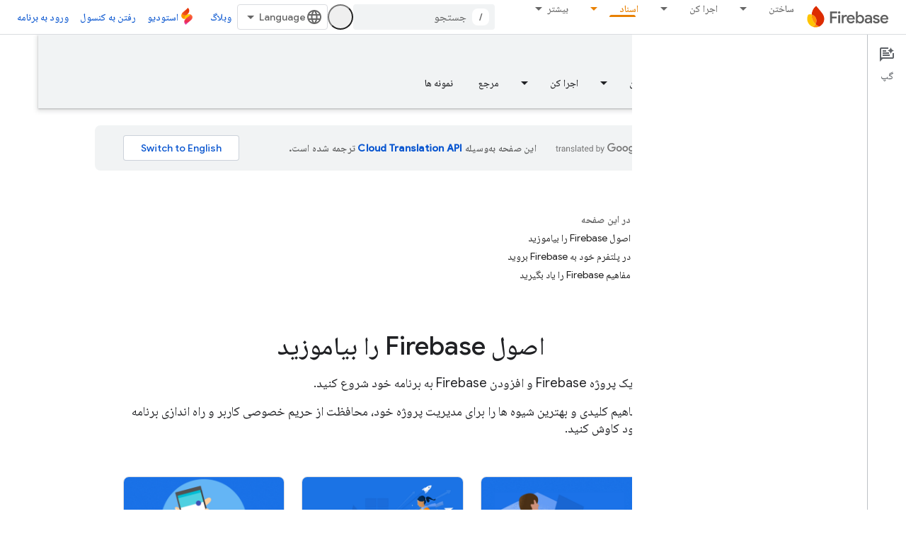

--- FILE ---
content_type: text/html; charset=utf-8
request_url: https://firebase.google.com/docs/guides?authuser=1&hl=fa
body_size: 34562
content:









<!doctype html>
<html 
      lang="fa-x-mtfrom-en"
      dir="rtl">
  <head>
    <meta name="google-signin-client-id" content="721724668570-nbkv1cfusk7kk4eni4pjvepaus73b13t.apps.googleusercontent.com"><meta name="google-signin-scope"
          content="profile email https://www.googleapis.com/auth/developerprofiles https://www.googleapis.com/auth/developerprofiles.award https://www.googleapis.com/auth/devprofiles.full_control.firstparty"><meta property="og:site_name" content="Firebase">
    <meta property="og:type" content="website"><meta name="robots" content="noindex"><meta name="theme-color" content="#a8c7fa"><meta charset="utf-8">
    <meta content="IE=Edge" http-equiv="X-UA-Compatible">
    <meta name="viewport" content="width=device-width, initial-scale=1">
    

    <link rel="manifest" href="/_pwa/firebase/manifest.json"
          crossorigin="use-credentials">
    <link rel="preconnect" href="//www.gstatic.com" crossorigin>
    <link rel="preconnect" href="//fonts.gstatic.com" crossorigin>
    <link rel="preconnect" href="//fonts.googleapis.com" crossorigin>
    <link rel="preconnect" href="//apis.google.com" crossorigin>
    <link rel="preconnect" href="//www.google-analytics.com" crossorigin><link rel="stylesheet" href="//fonts.googleapis.com/css?family=Google+Sans:400,500|Roboto:400,400italic,500,500italic,700,700italic|Roboto+Mono:400,500,700&display=swap">
      <link rel="stylesheet"
            href="//fonts.googleapis.com/css2?family=Material+Icons&family=Material+Symbols+Outlined&display=block"><link rel="stylesheet" href="//fonts.googleapis.com/earlyaccess/notonaskharabic.css"><link rel="stylesheet" href="https://www.gstatic.com/devrel-devsite/prod/v5ecaab6967af5bdfffc1b93fe7d0ad58c271bf9f563243cec25f323a110134f0/firebase/css/app.css">
      
        <link rel="stylesheet" href="https://www.gstatic.com/devrel-devsite/prod/v5ecaab6967af5bdfffc1b93fe7d0ad58c271bf9f563243cec25f323a110134f0/firebase/css/dark-theme.css" disabled>
      <link rel="shortcut icon" href="https://www.gstatic.com/devrel-devsite/prod/v5ecaab6967af5bdfffc1b93fe7d0ad58c271bf9f563243cec25f323a110134f0/firebase/images/favicon.png">
    <link rel="apple-touch-icon" href="https://www.gstatic.com/devrel-devsite/prod/v5ecaab6967af5bdfffc1b93fe7d0ad58c271bf9f563243cec25f323a110134f0/firebase/images/touchicon-180.png"><link rel="canonical" href="https://firebase.google.com/docs/guides?hl=fa"><link rel="search" type="application/opensearchdescription+xml"
            title="Firebase" href="https://firebase.google.com/s/opensearch.xml?authuser=1&amp;hl=fa">
      <link rel="alternate" hreflang="en"
          href="https://firebase.google.com/docs/guides" /><link rel="alternate" hreflang="x-default" href="https://firebase.google.com/docs/guides" /><link rel="alternate" hreflang="ar"
          href="https://firebase.google.com/docs/guides?hl=ar" /><link rel="alternate" hreflang="bn"
          href="https://firebase.google.com/docs/guides?hl=bn" /><link rel="alternate" hreflang="zh-Hans"
          href="https://firebase.google.com/docs/guides?hl=zh-cn" /><link rel="alternate" hreflang="zh-Hant"
          href="https://firebase.google.com/docs/guides?hl=zh-tw" /><link rel="alternate" hreflang="fa"
          href="https://firebase.google.com/docs/guides?hl=fa" /><link rel="alternate" hreflang="fr"
          href="https://firebase.google.com/docs/guides?hl=fr" /><link rel="alternate" hreflang="de"
          href="https://firebase.google.com/docs/guides?hl=de" /><link rel="alternate" hreflang="he"
          href="https://firebase.google.com/docs/guides?hl=he" /><link rel="alternate" hreflang="hi"
          href="https://firebase.google.com/docs/guides?hl=hi" /><link rel="alternate" hreflang="id"
          href="https://firebase.google.com/docs/guides?hl=id" /><link rel="alternate" hreflang="it"
          href="https://firebase.google.com/docs/guides?hl=it" /><link rel="alternate" hreflang="ja"
          href="https://firebase.google.com/docs/guides?hl=ja" /><link rel="alternate" hreflang="ko"
          href="https://firebase.google.com/docs/guides?hl=ko" /><link rel="alternate" hreflang="pl"
          href="https://firebase.google.com/docs/guides?hl=pl" /><link rel="alternate" hreflang="pt-BR"
          href="https://firebase.google.com/docs/guides?hl=pt-br" /><link rel="alternate" hreflang="pt"
          href="https://firebase.google.com/docs/guides?hl=pt" /><link rel="alternate" hreflang="ru"
          href="https://firebase.google.com/docs/guides?hl=ru" /><link rel="alternate" hreflang="es-419"
          href="https://firebase.google.com/docs/guides?hl=es-419" /><link rel="alternate" hreflang="th"
          href="https://firebase.google.com/docs/guides?hl=th" /><link rel="alternate" hreflang="tr"
          href="https://firebase.google.com/docs/guides?hl=tr" /><link rel="alternate" hreflang="vi"
          href="https://firebase.google.com/docs/guides?hl=vi" /><title>مبانی &nbsp;|&nbsp; Firebase Documentation</title>

<meta property="og:title" content="مبانی &nbsp;|&nbsp; Firebase Documentation"><meta property="og:url" content="https://firebase.google.com/docs/guides?hl=fa"><meta property="og:image" content="https://firebase.google.com/static/images/social.png?authuser=1&amp;hl=fa">
  <meta property="og:image:width" content="1600">
  <meta property="og:image:height" content="800"><meta property="og:locale" content="fa"><meta name="twitter:card" content="summary_large_image"><script type="application/ld+json">
  {
    "@context": "https://schema.org",
    "@type": "Article",
    
    "headline": "مبانی"
  }
</script><script type="application/ld+json">
  {
    "@context": "https://schema.org",
    "@type": "BreadcrumbList",
    "itemListElement": [{
      "@type": "ListItem",
      "position": 1,
      "name": "Documentation",
      "item": "https://firebase.google.com/docs"
    },{
      "@type": "ListItem",
      "position": 2,
      "name": "مبانی",
      "item": "https://firebase.google.com/docs/guides"
    }]
  }
  </script><link rel="alternate machine-translated-from" hreflang="en"
        href="https://firebase.google.com/docs/guides?hl=en&amp;authuser=1">
    
      <link rel="stylesheet" href="/extras.css"></head>
  <body class="color-scheme--light"
        template="landing"
        theme="firebase-icy-theme"
        type="article"
        
        appearance
        
        layout="docs"
        
        
        free-trial
        
        
          
            concierge='closed'
          
        
        display-toc
        pending>
  
    <devsite-progress type="indeterminate" id="app-progress"></devsite-progress>
  
  
    <a href="#main-content" class="skip-link button">
      
      رد شدن و رفتن به محتوای اصلی
    </a>
    <section class="devsite-wrapper">
      <devsite-cookie-notification-bar></devsite-cookie-notification-bar><devsite-header role="banner" keep-tabs-visible>
  
    





















<div class="devsite-header--inner" data-nosnippet>
  <div class="devsite-top-logo-row-wrapper-wrapper">
    <div class="devsite-top-logo-row-wrapper">
      <div class="devsite-top-logo-row">
        <button type="button" id="devsite-hamburger-menu"
          class="devsite-header-icon-button button-flat material-icons gc-analytics-event"
          data-category="Site-Wide Custom Events"
          data-label="Navigation menu button"
          visually-hidden
          aria-label="باز کردن منو">
        </button>
        
<div class="devsite-product-name-wrapper">

  <a href="/" class="devsite-site-logo-link gc-analytics-event"
   data-category="Site-Wide Custom Events" data-label="Site logo" track-type="globalNav"
   track-name="firebase" track-metadata-position="nav"
   track-metadata-eventDetail="nav">
  
  <picture>
    
    <source srcset="https://www.gstatic.com/devrel-devsite/prod/v5ecaab6967af5bdfffc1b93fe7d0ad58c271bf9f563243cec25f323a110134f0/firebase/images/lockup.svg"
            media="(prefers-color-scheme: dark)"
            class="devsite-dark-theme">
    
    <img src="https://www.gstatic.com/devrel-devsite/prod/v5ecaab6967af5bdfffc1b93fe7d0ad58c271bf9f563243cec25f323a110134f0/firebase/images/lockup.svg" class="devsite-site-logo" alt="Firebase">
  </picture>
  
</a>



  
  
  <span class="devsite-product-name">
    <ul class="devsite-breadcrumb-list"
  >
  
  <li class="devsite-breadcrumb-item
             ">
    
    
    
      
      
    
  </li>
  
</ul>
  </span>

</div>
        <div class="devsite-top-logo-row-middle">
          <div class="devsite-header-upper-tabs">
            
              
              
  <devsite-tabs class="upper-tabs">

    <nav class="devsite-tabs-wrapper" aria-label="برگه‌های بالاتر">
      
        
          <tab class="devsite-dropdown
    
    
    
    ">
  
    <a href="https://firebase.google.com/products-build?authuser=1&amp;hl=fa"
    class="devsite-tabs-content gc-analytics-event "
      track-metadata-eventdetail="https://firebase.google.com/products-build?authuser=1&amp;hl=fa"
    
       track-type="nav"
       track-metadata-position="nav - ساختن"
       track-metadata-module="primary nav"
       
       
         
           data-category="Site-Wide Custom Events"
         
           data-label="Tab: ساختن"
         
           track-name="ساختن"
         
       >
    ساختن
  
    </a>
    
      <button
         aria-haspopup="menu"
         aria-expanded="false"
         aria-label="منوی کرکره‌ای برای ساختن"
         track-type="nav"
         track-metadata-eventdetail="https://firebase.google.com/products-build?authuser=1&amp;hl=fa"
         track-metadata-position="nav - ساختن"
         track-metadata-module="primary nav"
         
          
            data-category="Site-Wide Custom Events"
          
            data-label="Tab: ساختن"
          
            track-name="ساختن"
          
        
         class="devsite-tabs-dropdown-toggle devsite-icon devsite-icon-arrow-drop-down"></button>
    
  
  <div class="devsite-tabs-dropdown" role="menu" aria-label="submenu" hidden>
    
    <div class="devsite-tabs-dropdown-content">
      
        <div class="devsite-tabs-dropdown-column
                    firebase-dropdown firebase-dropdown--primary firebase-build">
          
            <ul class="devsite-tabs-dropdown-section
                       ">
              
                <li class="devsite-nav-title" role="heading" tooltip>ساختن</li>
              
              
                <li class="devsite-nav-description">با محصولاتی که می توانند در سطح جهانی گسترش پیدا کنند، به سرعت و ایمن وارد بازار شوید
، با محصولاتی که می توانند در سطح جهانی گسترش پیدا کنند، به سرعت و ایمن وارد بازار شوید
</li>
              
              
                <li class="devsite-nav-item">
                  <a href="https://firebase.google.com/products-build?authuser=1&amp;hl=fa"
                    
                     track-type="nav"
                     track-metadata-eventdetail="https://firebase.google.com/products-build?authuser=1&amp;hl=fa"
                     track-metadata-position="nav - ساختن"
                     track-metadata-module="tertiary nav"
                     
                       track-metadata-module_headline="ساختن"
                     
                     tooltip
                  >
                    
                    <div class="devsite-nav-item-title">
                      برو به ساخت، برو به ساخت
                    </div>
                    
                  </a>
                </li>
              
            </ul>
          
        </div>
      
        <div class="devsite-tabs-dropdown-column
                    firebase-dropdown firebase-dropdown--secondary firebase-build">
          
            <ul class="devsite-tabs-dropdown-section
                       ">
              
                <li class="devsite-nav-title" role="heading" tooltip>ساخت محصولات، ساخت محصولات</li>
              
              
              
                <li class="devsite-nav-item">
                  <a href="https://firebase.google.com/products/app-check?authuser=1&amp;hl=fa"
                    
                     track-type="nav"
                     track-metadata-eventdetail="https://firebase.google.com/products/app-check?authuser=1&amp;hl=fa"
                     track-metadata-position="nav - ساختن"
                     track-metadata-module="tertiary nav"
                     
                       track-metadata-module_headline="ساخت محصولات، ساخت محصولات"
                     
                     tooltip
                  >
                    
                    <div class="devsite-nav-item-title">
                      App Check
                    </div>
                    
                  </a>
                </li>
              
                <li class="devsite-nav-item">
                  <a href="https://firebase.google.com/products/app-hosting?authuser=1&amp;hl=fa"
                    
                     track-type="nav"
                     track-metadata-eventdetail="https://firebase.google.com/products/app-hosting?authuser=1&amp;hl=fa"
                     track-metadata-position="nav - ساختن"
                     track-metadata-module="tertiary nav"
                     
                       track-metadata-module_headline="ساخت محصولات، ساخت محصولات"
                     
                     tooltip
                  >
                    
                    <div class="devsite-nav-item-title">
                      App Hosting
                    </div>
                    
                  </a>
                </li>
              
                <li class="devsite-nav-item">
                  <a href="https://firebase.google.com/products/auth?authuser=1&amp;hl=fa"
                    
                     track-type="nav"
                     track-metadata-eventdetail="https://firebase.google.com/products/auth?authuser=1&amp;hl=fa"
                     track-metadata-position="nav - ساختن"
                     track-metadata-module="tertiary nav"
                     
                       track-metadata-module_headline="ساخت محصولات، ساخت محصولات"
                     
                     tooltip
                  >
                    
                    <div class="devsite-nav-item-title">
                      Authentication
                    </div>
                    
                  </a>
                </li>
              
                <li class="devsite-nav-item">
                  <a href="https://firebase.google.com/products/functions?authuser=1&amp;hl=fa"
                    
                     track-type="nav"
                     track-metadata-eventdetail="https://firebase.google.com/products/functions?authuser=1&amp;hl=fa"
                     track-metadata-position="nav - ساختن"
                     track-metadata-module="tertiary nav"
                     
                       track-metadata-module_headline="ساخت محصولات، ساخت محصولات"
                     
                     tooltip
                  >
                    
                    <div class="devsite-nav-item-title">
                      Cloud Functions
                    </div>
                    
                  </a>
                </li>
              
                <li class="devsite-nav-item">
                  <a href="https://firebase.google.com/products/storage?authuser=1&amp;hl=fa"
                    
                     track-type="nav"
                     track-metadata-eventdetail="https://firebase.google.com/products/storage?authuser=1&amp;hl=fa"
                     track-metadata-position="nav - ساختن"
                     track-metadata-module="tertiary nav"
                     
                       track-metadata-module_headline="ساخت محصولات، ساخت محصولات"
                     
                     tooltip
                  >
                    
                    <div class="devsite-nav-item-title">
                      Cloud Storage
                    </div>
                    
                  </a>
                </li>
              
                <li class="devsite-nav-item">
                  <a href="https://firebase.google.com/products/data-connect?authuser=1&amp;hl=fa"
                    
                     track-type="nav"
                     track-metadata-eventdetail="https://firebase.google.com/products/data-connect?authuser=1&amp;hl=fa"
                     track-metadata-position="nav - ساختن"
                     track-metadata-module="tertiary nav"
                     
                       track-metadata-module_headline="ساخت محصولات، ساخت محصولات"
                     
                     tooltip
                  >
                    
                    <div class="devsite-nav-item-title">
                      Data Connect
                    </div>
                    
                  </a>
                </li>
              
                <li class="devsite-nav-item">
                  <a href="https://firebase.google.com/products/extensions?authuser=1&amp;hl=fa"
                    
                     track-type="nav"
                     track-metadata-eventdetail="https://firebase.google.com/products/extensions?authuser=1&amp;hl=fa"
                     track-metadata-position="nav - ساختن"
                     track-metadata-module="tertiary nav"
                     
                       track-metadata-module_headline="ساخت محصولات، ساخت محصولات"
                     
                     tooltip
                  >
                    
                    <div class="devsite-nav-item-title">
                      Extensions
                    </div>
                    
                  </a>
                </li>
              
                <li class="devsite-nav-item">
                  <a href="https://firebase.google.com/products/ml?authuser=1&amp;hl=fa"
                    
                     track-type="nav"
                     track-metadata-eventdetail="https://firebase.google.com/products/ml?authuser=1&amp;hl=fa"
                     track-metadata-position="nav - ساختن"
                     track-metadata-module="tertiary nav"
                     
                       track-metadata-module_headline="ساخت محصولات، ساخت محصولات"
                     
                     tooltip
                  >
                    
                    <div class="devsite-nav-item-title">
                      Firebase ML
                    </div>
                    
                  </a>
                </li>
              
            </ul>
          
            <ul class="devsite-tabs-dropdown-section
                       ">
              
              
              
                <li class="devsite-nav-item">
                  <a href="https://firebase.google.com/products/firestore?authuser=1&amp;hl=fa"
                    
                     track-type="nav"
                     track-metadata-eventdetail="https://firebase.google.com/products/firestore?authuser=1&amp;hl=fa"
                     track-metadata-position="nav - ساختن"
                     track-metadata-module="tertiary nav"
                     
                       track-metadata-module_headline="ساخت محصولات، ساخت محصولات"
                     
                     tooltip
                  >
                    
                    <div class="devsite-nav-item-title">
                      Firestore
                    </div>
                    
                  </a>
                </li>
              
                <li class="devsite-nav-item">
                  <a href="https://genkit.dev"
                    
                     track-type="nav"
                     track-metadata-eventdetail="https://genkit.dev"
                     track-metadata-position="nav - ساختن"
                     track-metadata-module="tertiary nav"
                     
                       track-metadata-module_headline="ساخت محصولات، ساخت محصولات"
                     
                     tooltip
                  >
                    
                    <div class="devsite-nav-item-title">
                      Genkit
                    </div>
                    
                  </a>
                </li>
              
                <li class="devsite-nav-item">
                  <a href="https://firebase.google.com/products/hosting?authuser=1&amp;hl=fa"
                    
                     track-type="nav"
                     track-metadata-eventdetail="https://firebase.google.com/products/hosting?authuser=1&amp;hl=fa"
                     track-metadata-position="nav - ساختن"
                     track-metadata-module="tertiary nav"
                     
                       track-metadata-module_headline="ساخت محصولات، ساخت محصولات"
                     
                     tooltip
                  >
                    
                    <div class="devsite-nav-item-title">
                      Hosting
                    </div>
                    
                  </a>
                </li>
              
                <li class="devsite-nav-item">
                  <a href="https://firebase.google.com/products/phone-number-verification?authuser=1&amp;hl=fa"
                    
                     track-type="nav"
                     track-metadata-eventdetail="https://firebase.google.com/products/phone-number-verification?authuser=1&amp;hl=fa"
                     track-metadata-position="nav - ساختن"
                     track-metadata-module="tertiary nav"
                     
                       track-metadata-module_headline="ساخت محصولات، ساخت محصولات"
                     
                     tooltip
                  >
                    
                    <div class="devsite-nav-item-title">
                      تایید شماره تلفن
                    </div>
                    
                  </a>
                </li>
              
                <li class="devsite-nav-item">
                  <a href="https://firebase.google.com/products/realtime-database?authuser=1&amp;hl=fa"
                    
                     track-type="nav"
                     track-metadata-eventdetail="https://firebase.google.com/products/realtime-database?authuser=1&amp;hl=fa"
                     track-metadata-position="nav - ساختن"
                     track-metadata-module="tertiary nav"
                     
                       track-metadata-module_headline="ساخت محصولات، ساخت محصولات"
                     
                     tooltip
                  >
                    
                    <div class="devsite-nav-item-title">
                      Realtime Database
                    </div>
                    
                  </a>
                </li>
              
                <li class="devsite-nav-item">
                  <a href="https://firebase.google.com/products/firebase-ai-logic?authuser=1&amp;hl=fa"
                    
                     track-type="nav"
                     track-metadata-eventdetail="https://firebase.google.com/products/firebase-ai-logic?authuser=1&amp;hl=fa"
                     track-metadata-position="nav - ساختن"
                     track-metadata-module="tertiary nav"
                     
                       track-metadata-module_headline="ساخت محصولات، ساخت محصولات"
                     
                     tooltip
                  >
                    
                    <div class="devsite-nav-item-title">
                      SDK های کلاینت AI Logic Firebase
                    </div>
                    
                  </a>
                </li>
              
                <li class="devsite-nav-item">
                  <a href="https://firebase.google.com/products/generative-ai?authuser=1&amp;hl=fa"
                    
                     track-type="nav"
                     track-metadata-eventdetail="https://firebase.google.com/products/generative-ai?authuser=1&amp;hl=fa"
                     track-metadata-position="nav - ساختن"
                     track-metadata-module="tertiary nav"
                     
                       track-metadata-module_headline="ساخت محصولات، ساخت محصولات"
                     
                     tooltip
                  >
                    
                    <div class="devsite-nav-item-title">
                      هوش مصنوعی مولد
                    </div>
                    
                  </a>
                </li>
              
            </ul>
          
        </div>
      
    </div>
  </div>
</tab>
        
      
        
          <tab class="devsite-dropdown
    
    
    
    ">
  
    <a href="https://firebase.google.com/products-run?authuser=1&amp;hl=fa"
    class="devsite-tabs-content gc-analytics-event "
      track-metadata-eventdetail="https://firebase.google.com/products-run?authuser=1&amp;hl=fa"
    
       track-type="nav"
       track-metadata-position="nav - اجرا کن"
       track-metadata-module="primary nav"
       
       
         
           data-category="Site-Wide Custom Events"
         
           data-label="Tab: اجرا کن"
         
           track-name="اجرا کن"
         
       >
    اجرا کن
  
    </a>
    
      <button
         aria-haspopup="menu"
         aria-expanded="false"
         aria-label="منوی کرکره‌ای برای اجرا کن"
         track-type="nav"
         track-metadata-eventdetail="https://firebase.google.com/products-run?authuser=1&amp;hl=fa"
         track-metadata-position="nav - اجرا کن"
         track-metadata-module="primary nav"
         
          
            data-category="Site-Wide Custom Events"
          
            data-label="Tab: اجرا کن"
          
            track-name="اجرا کن"
          
        
         class="devsite-tabs-dropdown-toggle devsite-icon devsite-icon-arrow-drop-down"></button>
    
  
  <div class="devsite-tabs-dropdown" role="menu" aria-label="submenu" hidden>
    
    <div class="devsite-tabs-dropdown-content">
      
        <div class="devsite-tabs-dropdown-column
                    firebase-dropdown firebase-dropdown--primary firebase-run">
          
            <ul class="devsite-tabs-dropdown-section
                       ">
              
                <li class="devsite-nav-title" role="heading" tooltip>اجرا کن</li>
              
              
                <li class="devsite-nav-description">برنامه خود را با اطمینان اجرا کنید و بهترین تجربه را برای کاربران خود ارائه دهید
، برنامه خود را با اطمینان اجرا کنید و بهترین تجربه را برای کاربران خود ارائه دهید
</li>
              
              
                <li class="devsite-nav-item">
                  <a href="https://firebase.google.com/products-run?authuser=1&amp;hl=fa"
                    
                     track-type="nav"
                     track-metadata-eventdetail="https://firebase.google.com/products-run?authuser=1&amp;hl=fa"
                     track-metadata-position="nav - اجرا کن"
                     track-metadata-module="tertiary nav"
                     
                       track-metadata-module_headline="اجرا کن"
                     
                     tooltip
                  >
                    
                    <div class="devsite-nav-item-title">
                      به Run بروید، به Run بروید
                    </div>
                    
                  </a>
                </li>
              
            </ul>
          
        </div>
      
        <div class="devsite-tabs-dropdown-column
                    firebase-dropdown firebase-dropdown--secondary">
          
            <ul class="devsite-tabs-dropdown-section
                       ">
              
                <li class="devsite-nav-title" role="heading" tooltip>محصولات را اجرا کنید، محصولات را اجرا کنید</li>
              
              
              
                <li class="devsite-nav-item">
                  <a href="https://firebase.google.com/products/ab-testing?authuser=1&amp;hl=fa"
                    
                     track-type="nav"
                     track-metadata-eventdetail="https://firebase.google.com/products/ab-testing?authuser=1&amp;hl=fa"
                     track-metadata-position="nav - اجرا کن"
                     track-metadata-module="tertiary nav"
                     
                       track-metadata-module_headline="محصولات را اجرا کنید، محصولات را اجرا کنید"
                     
                     tooltip
                  >
                    
                    <div class="devsite-nav-item-title">
                      A/B Testing
                    </div>
                    
                  </a>
                </li>
              
                <li class="devsite-nav-item">
                  <a href="https://firebase.google.com/products/app-distribution?authuser=1&amp;hl=fa"
                    
                     track-type="nav"
                     track-metadata-eventdetail="https://firebase.google.com/products/app-distribution?authuser=1&amp;hl=fa"
                     track-metadata-position="nav - اجرا کن"
                     track-metadata-module="tertiary nav"
                     
                       track-metadata-module_headline="محصولات را اجرا کنید، محصولات را اجرا کنید"
                     
                     tooltip
                  >
                    
                    <div class="devsite-nav-item-title">
                      App Distribution
                    </div>
                    
                  </a>
                </li>
              
                <li class="devsite-nav-item">
                  <a href="https://firebase.google.com/products/cloud-messaging?authuser=1&amp;hl=fa"
                    
                     track-type="nav"
                     track-metadata-eventdetail="https://firebase.google.com/products/cloud-messaging?authuser=1&amp;hl=fa"
                     track-metadata-position="nav - اجرا کن"
                     track-metadata-module="tertiary nav"
                     
                       track-metadata-module_headline="محصولات را اجرا کنید، محصولات را اجرا کنید"
                     
                     tooltip
                  >
                    
                    <div class="devsite-nav-item-title">
                      Cloud Messaging
                    </div>
                    
                  </a>
                </li>
              
                <li class="devsite-nav-item">
                  <a href="https://firebase.google.com/products/crashlytics?authuser=1&amp;hl=fa"
                    
                     track-type="nav"
                     track-metadata-eventdetail="https://firebase.google.com/products/crashlytics?authuser=1&amp;hl=fa"
                     track-metadata-position="nav - اجرا کن"
                     track-metadata-module="tertiary nav"
                     
                       track-metadata-module_headline="محصولات را اجرا کنید، محصولات را اجرا کنید"
                     
                     tooltip
                  >
                    
                    <div class="devsite-nav-item-title">
                      Crashlytics
                    </div>
                    
                  </a>
                </li>
              
                <li class="devsite-nav-item">
                  <a href="https://firebase.google.com/products/analytics?authuser=1&amp;hl=fa"
                    
                     track-type="nav"
                     track-metadata-eventdetail="https://firebase.google.com/products/analytics?authuser=1&amp;hl=fa"
                     track-metadata-position="nav - اجرا کن"
                     track-metadata-module="tertiary nav"
                     
                       track-metadata-module_headline="محصولات را اجرا کنید، محصولات را اجرا کنید"
                     
                     tooltip
                  >
                    
                    <div class="devsite-nav-item-title">
                      Google Analytics
                    </div>
                    
                  </a>
                </li>
              
            </ul>
          
            <ul class="devsite-tabs-dropdown-section
                       ">
              
              
              
                <li class="devsite-nav-item">
                  <a href="https://firebase.google.com/products/in-app-messaging?authuser=1&amp;hl=fa"
                    
                     track-type="nav"
                     track-metadata-eventdetail="https://firebase.google.com/products/in-app-messaging?authuser=1&amp;hl=fa"
                     track-metadata-position="nav - اجرا کن"
                     track-metadata-module="tertiary nav"
                     
                       track-metadata-module_headline="محصولات را اجرا کنید، محصولات را اجرا کنید"
                     
                     tooltip
                  >
                    
                    <div class="devsite-nav-item-title">
                      In-App Messaging
                    </div>
                    
                  </a>
                </li>
              
                <li class="devsite-nav-item">
                  <a href="https://firebase.google.com/products/performance?authuser=1&amp;hl=fa"
                    
                     track-type="nav"
                     track-metadata-eventdetail="https://firebase.google.com/products/performance?authuser=1&amp;hl=fa"
                     track-metadata-position="nav - اجرا کن"
                     track-metadata-module="tertiary nav"
                     
                       track-metadata-module_headline="محصولات را اجرا کنید، محصولات را اجرا کنید"
                     
                     tooltip
                  >
                    
                    <div class="devsite-nav-item-title">
                      Performance Monitoring
                    </div>
                    
                  </a>
                </li>
              
                <li class="devsite-nav-item">
                  <a href="https://firebase.google.com/products/remote-config?authuser=1&amp;hl=fa"
                    
                     track-type="nav"
                     track-metadata-eventdetail="https://firebase.google.com/products/remote-config?authuser=1&amp;hl=fa"
                     track-metadata-position="nav - اجرا کن"
                     track-metadata-module="tertiary nav"
                     
                       track-metadata-module_headline="محصولات را اجرا کنید، محصولات را اجرا کنید"
                     
                     tooltip
                  >
                    
                    <div class="devsite-nav-item-title">
                      Remote Config
                    </div>
                    
                  </a>
                </li>
              
                <li class="devsite-nav-item">
                  <a href="https://firebase.google.com/products/test-lab?authuser=1&amp;hl=fa"
                    
                     track-type="nav"
                     track-metadata-eventdetail="https://firebase.google.com/products/test-lab?authuser=1&amp;hl=fa"
                     track-metadata-position="nav - اجرا کن"
                     track-metadata-module="tertiary nav"
                     
                       track-metadata-module_headline="محصولات را اجرا کنید، محصولات را اجرا کنید"
                     
                     tooltip
                  >
                    
                    <div class="devsite-nav-item-title">
                      Test Lab
                    </div>
                    
                  </a>
                </li>
              
            </ul>
          
        </div>
      
    </div>
  </div>
</tab>
        
      
        
          <tab  >
            
    <a href="https://firebase.google.com/solutions?authuser=1&amp;hl=fa"
    class="devsite-tabs-content gc-analytics-event "
      track-metadata-eventdetail="https://firebase.google.com/solutions?authuser=1&amp;hl=fa"
    
       track-type="nav"
       track-metadata-position="nav - راه‌حل‌ها"
       track-metadata-module="primary nav"
       
       
         
           data-category="Site-Wide Custom Events"
         
           data-label="Tab: راه‌حل‌ها"
         
           track-name="راه‌حل‌ها"
         
       >
    راه‌حل‌ها
  
    </a>
    
  
          </tab>
        
      
        
          <tab  >
            
    <a href="https://firebase.google.com/pricing?authuser=1&amp;hl=fa"
    class="devsite-tabs-content gc-analytics-event "
      track-metadata-eventdetail="https://firebase.google.com/pricing?authuser=1&amp;hl=fa"
    
       track-type="nav"
       track-metadata-position="nav - قیمت‌گذاری"
       track-metadata-module="primary nav"
       
       
         
           data-category="Site-Wide Custom Events"
         
           data-label="Tab: قیمت‌گذاری"
         
           track-name="قیمت‌گذاری"
         
       >
    قیمت‌گذاری
  
    </a>
    
  
          </tab>
        
      
        
          <tab class="devsite-dropdown
    
    devsite-active
    
    ">
  
    <a href="https://firebase.google.com/docs?authuser=1&amp;hl=fa"
    class="devsite-tabs-content gc-analytics-event "
      track-metadata-eventdetail="https://firebase.google.com/docs?authuser=1&amp;hl=fa"
    
       track-type="nav"
       track-metadata-position="nav - اسناد"
       track-metadata-module="primary nav"
       aria-label="اسناد, selected" 
       
         
           data-category="Site-Wide Custom Events"
         
           data-label="Tab: اسناد"
         
           track-name="اسناد"
         
       >
    اسناد
  
    </a>
    
      <button
         aria-haspopup="menu"
         aria-expanded="false"
         aria-label="منوی کرکره‌ای برای اسناد"
         track-type="nav"
         track-metadata-eventdetail="https://firebase.google.com/docs?authuser=1&amp;hl=fa"
         track-metadata-position="nav - اسناد"
         track-metadata-module="primary nav"
         
          
            data-category="Site-Wide Custom Events"
          
            data-label="Tab: اسناد"
          
            track-name="اسناد"
          
        
         class="devsite-tabs-dropdown-toggle devsite-icon devsite-icon-arrow-drop-down"></button>
    
  
  <div class="devsite-tabs-dropdown" role="menu" aria-label="submenu" hidden>
    
    <div class="devsite-tabs-dropdown-content">
      
        <div class="devsite-tabs-dropdown-column
                    ">
          
            <ul class="devsite-tabs-dropdown-section
                       ">
              
              
              
                <li class="devsite-nav-item">
                  <a href="https://firebase.google.com/docs?authuser=1&amp;hl=fa"
                    
                     track-type="nav"
                     track-metadata-eventdetail="https://firebase.google.com/docs?authuser=1&amp;hl=fa"
                     track-metadata-position="nav - اسناد"
                     track-metadata-module="tertiary nav"
                     
                     tooltip
                  >
                    
                    <div class="devsite-nav-item-title">
                      نمای کلی
                    </div>
                    
                  </a>
                </li>
              
                <li class="devsite-nav-item">
                  <a href="https://firebase.google.com/docs/guides?authuser=1&amp;hl=fa"
                    
                     track-type="nav"
                     track-metadata-eventdetail="https://firebase.google.com/docs/guides?authuser=1&amp;hl=fa"
                     track-metadata-position="nav - اسناد"
                     track-metadata-module="tertiary nav"
                     
                     tooltip
                  >
                    
                    <div class="devsite-nav-item-title">
                      مبانی
                    </div>
                    
                  </a>
                </li>
              
                <li class="devsite-nav-item">
                  <a href="https://firebase.google.com/docs/ai?authuser=1&amp;hl=fa"
                    
                     track-type="nav"
                     track-metadata-eventdetail="https://firebase.google.com/docs/ai?authuser=1&amp;hl=fa"
                     track-metadata-position="nav - اسناد"
                     track-metadata-module="tertiary nav"
                     
                     tooltip
                  >
                    
                    <div class="devsite-nav-item-title">
                      هوش مصنوعی
                    </div>
                    
                  </a>
                </li>
              
                <li class="devsite-nav-item">
                  <a href="https://firebase.google.com/docs/build?authuser=1&amp;hl=fa"
                    
                     track-type="nav"
                     track-metadata-eventdetail="https://firebase.google.com/docs/build?authuser=1&amp;hl=fa"
                     track-metadata-position="nav - اسناد"
                     track-metadata-module="tertiary nav"
                     
                     tooltip
                  >
                    
                    <div class="devsite-nav-item-title">
                      ساختن
                    </div>
                    
                  </a>
                </li>
              
                <li class="devsite-nav-item">
                  <a href="https://firebase.google.com/docs/run?authuser=1&amp;hl=fa"
                    
                     track-type="nav"
                     track-metadata-eventdetail="https://firebase.google.com/docs/run?authuser=1&amp;hl=fa"
                     track-metadata-position="nav - اسناد"
                     track-metadata-module="tertiary nav"
                     
                     tooltip
                  >
                    
                    <div class="devsite-nav-item-title">
                      اجرا کن
                    </div>
                    
                  </a>
                </li>
              
                <li class="devsite-nav-item">
                  <a href="https://firebase.google.com/docs/reference?authuser=1&amp;hl=fa"
                    
                     track-type="nav"
                     track-metadata-eventdetail="https://firebase.google.com/docs/reference?authuser=1&amp;hl=fa"
                     track-metadata-position="nav - اسناد"
                     track-metadata-module="tertiary nav"
                     
                     tooltip
                  >
                    
                    <div class="devsite-nav-item-title">
                      مرجع
                    </div>
                    
                  </a>
                </li>
              
                <li class="devsite-nav-item">
                  <a href="https://firebase.google.com/docs/samples?authuser=1&amp;hl=fa"
                    
                     track-type="nav"
                     track-metadata-eventdetail="https://firebase.google.com/docs/samples?authuser=1&amp;hl=fa"
                     track-metadata-position="nav - اسناد"
                     track-metadata-module="tertiary nav"
                     
                     tooltip
                  >
                    
                    <div class="devsite-nav-item-title">
                      نمونه ها
                    </div>
                    
                  </a>
                </li>
              
            </ul>
          
        </div>
      
    </div>
  </div>
</tab>
        
      
        
          <tab class="devsite-dropdown
    
    
    
    ">
  
    <a href="https://firebase.google.com/community?authuser=1&amp;hl=fa"
    class="devsite-tabs-content gc-analytics-event "
      track-metadata-eventdetail="https://firebase.google.com/community?authuser=1&amp;hl=fa"
    
       track-type="nav"
       track-metadata-position="nav - انجمن"
       track-metadata-module="primary nav"
       
       
         
           data-category="Site-Wide Custom Events"
         
           data-label="Tab: انجمن"
         
           track-name="انجمن"
         
       >
    انجمن
  
    </a>
    
      <button
         aria-haspopup="menu"
         aria-expanded="false"
         aria-label="منوی کرکره‌ای برای انجمن"
         track-type="nav"
         track-metadata-eventdetail="https://firebase.google.com/community?authuser=1&amp;hl=fa"
         track-metadata-position="nav - انجمن"
         track-metadata-module="primary nav"
         
          
            data-category="Site-Wide Custom Events"
          
            data-label="Tab: انجمن"
          
            track-name="انجمن"
          
        
         class="devsite-tabs-dropdown-toggle devsite-icon devsite-icon-arrow-drop-down"></button>
    
  
  <div class="devsite-tabs-dropdown" role="menu" aria-label="submenu" hidden>
    
    <div class="devsite-tabs-dropdown-content">
      
        <div class="devsite-tabs-dropdown-column
                    ">
          
            <ul class="devsite-tabs-dropdown-section
                       ">
              
              
              
                <li class="devsite-nav-item">
                  <a href="https://firebase.google.com/community/learn?authuser=1&amp;hl=fa"
                    
                     track-type="nav"
                     track-metadata-eventdetail="https://firebase.google.com/community/learn?authuser=1&amp;hl=fa"
                     track-metadata-position="nav - انجمن"
                     track-metadata-module="tertiary nav"
                     
                     tooltip
                  >
                    
                    <div class="devsite-nav-item-title">
                      بدانید
                    </div>
                    
                  </a>
                </li>
              
                <li class="devsite-nav-item">
                  <a href="https://firebase.google.com/community/events?authuser=1&amp;hl=fa"
                    
                     track-type="nav"
                     track-metadata-eventdetail="https://firebase.google.com/community/events?authuser=1&amp;hl=fa"
                     track-metadata-position="nav - انجمن"
                     track-metadata-module="tertiary nav"
                     
                     tooltip
                  >
                    
                    <div class="devsite-nav-item-title">
                      رویداد
                    </div>
                    
                  </a>
                </li>
              
                <li class="devsite-nav-item">
                  <a href="https://firebase.google.com/community/stories?authuser=1&amp;hl=fa"
                    
                     track-type="nav"
                     track-metadata-eventdetail="https://firebase.google.com/community/stories?authuser=1&amp;hl=fa"
                     track-metadata-position="nav - انجمن"
                     track-metadata-module="tertiary nav"
                     
                     tooltip
                  >
                    
                    <div class="devsite-nav-item-title">
                      داستان‌ها
                    </div>
                    
                  </a>
                </li>
              
            </ul>
          
        </div>
      
    </div>
  </div>
</tab>
        
      
        
          <tab  >
            
    <a href="https://firebase.google.com/support?authuser=1&amp;hl=fa"
    class="devsite-tabs-content gc-analytics-event "
      track-metadata-eventdetail="https://firebase.google.com/support?authuser=1&amp;hl=fa"
    
       track-type="nav"
       track-metadata-position="nav - پشتیبانی"
       track-metadata-module="primary nav"
       
       
         
           data-category="Site-Wide Custom Events"
         
           data-label="Tab: پشتیبانی"
         
           track-name="پشتیبانی"
         
       >
    پشتیبانی
  
    </a>
    
  
          </tab>
        
      
    </nav>

  </devsite-tabs>

            
           </div>
          
<devsite-search
    enable-signin
    enable-search
    enable-suggestions
      enable-query-completion
    
    enable-search-summaries
    project-name="Firebase Documentation"
    tenant-name="Firebase"
    
    
    
    
    
    >
  <form class="devsite-search-form" action="https://firebase.google.com/s/results?authuser=1&amp;hl=fa" method="GET">
    <div class="devsite-search-container">
      <button type="button"
              search-open
              class="devsite-search-button devsite-header-icon-button button-flat material-icons"
              
              aria-label="باز کردن جستجو"></button>
      <div class="devsite-searchbox">
        <input
          aria-activedescendant=""
          aria-autocomplete="list"
          
          aria-label="جستجو"
          aria-expanded="false"
          aria-haspopup="listbox"
          autocomplete="off"
          class="devsite-search-field devsite-search-query"
          name="q"
          
          placeholder="جستجو"
          role="combobox"
          type="text"
          value=""
          >
          <div class="devsite-search-image material-icons" aria-hidden="true">
            
              <svg class="devsite-search-ai-image" width="24" height="24" viewBox="0 0 24 24" fill="none" xmlns="http://www.w3.org/2000/svg">
                  <g clip-path="url(#clip0_6641_386)">
                    <path d="M19.6 21L13.3 14.7C12.8 15.1 12.225 15.4167 11.575 15.65C10.925 15.8833 10.2333 16 9.5 16C7.68333 16 6.14167 15.375 4.875 14.125C3.625 12.8583 3 11.3167 3 9.5C3 7.68333 3.625 6.15 4.875 4.9C6.14167 3.63333 7.68333 3 9.5 3C10.0167 3 10.5167 3.05833 11 3.175C11.4833 3.275 11.9417 3.43333 12.375 3.65L10.825 5.2C10.6083 5.13333 10.3917 5.08333 10.175 5.05C9.95833 5.01667 9.73333 5 9.5 5C8.25 5 7.18333 5.44167 6.3 6.325C5.43333 7.19167 5 8.25 5 9.5C5 10.75 5.43333 11.8167 6.3 12.7C7.18333 13.5667 8.25 14 9.5 14C10.6667 14 11.6667 13.625 12.5 12.875C13.35 12.1083 13.8417 11.15 13.975 10H15.975C15.925 10.6333 15.7833 11.2333 15.55 11.8C15.3333 12.3667 15.05 12.8667 14.7 13.3L21 19.6L19.6 21ZM17.5 12C17.5 10.4667 16.9667 9.16667 15.9 8.1C14.8333 7.03333 13.5333 6.5 12 6.5C13.5333 6.5 14.8333 5.96667 15.9 4.9C16.9667 3.83333 17.5 2.53333 17.5 0.999999C17.5 2.53333 18.0333 3.83333 19.1 4.9C20.1667 5.96667 21.4667 6.5 23 6.5C21.4667 6.5 20.1667 7.03333 19.1 8.1C18.0333 9.16667 17.5 10.4667 17.5 12Z" fill="#5F6368"/>
                  </g>
                <defs>
                <clipPath id="clip0_6641_386">
                <rect width="24" height="24" fill="white"/>
                </clipPath>
                </defs>
              </svg>
            
          </div>
          <div class="devsite-search-shortcut-icon-container" aria-hidden="true">
            <kbd class="devsite-search-shortcut-icon">/</kbd>
          </div>
      </div>
    </div>
  </form>
  <button type="button"
          search-close
          class="devsite-search-button devsite-header-icon-button button-flat material-icons"
          
          aria-label="بستن جستجو"></button>
</devsite-search>

        </div>

        

          

          

          <devsite-appearance-selector></devsite-appearance-selector>

          
<devsite-language-selector>
  <ul role="presentation">
    
    
    <li role="presentation">
      <a role="menuitem" lang="en"
        >English</a>
    </li>
    
    <li role="presentation">
      <a role="menuitem" lang="de"
        >Deutsch</a>
    </li>
    
    <li role="presentation">
      <a role="menuitem" lang="es_419"
        >Español – América Latina</a>
    </li>
    
    <li role="presentation">
      <a role="menuitem" lang="fr"
        >Français</a>
    </li>
    
    <li role="presentation">
      <a role="menuitem" lang="id"
        >Indonesia</a>
    </li>
    
    <li role="presentation">
      <a role="menuitem" lang="it"
        >Italiano</a>
    </li>
    
    <li role="presentation">
      <a role="menuitem" lang="pl"
        >Polski</a>
    </li>
    
    <li role="presentation">
      <a role="menuitem" lang="pt"
        >Português</a>
    </li>
    
    <li role="presentation">
      <a role="menuitem" lang="pt_br"
        >Português – Brasil</a>
    </li>
    
    <li role="presentation">
      <a role="menuitem" lang="vi"
        >Tiếng Việt</a>
    </li>
    
    <li role="presentation">
      <a role="menuitem" lang="tr"
        >Türkçe</a>
    </li>
    
    <li role="presentation">
      <a role="menuitem" lang="ru"
        >Русский</a>
    </li>
    
    <li role="presentation">
      <a role="menuitem" lang="he"
        >עברית</a>
    </li>
    
    <li role="presentation">
      <a role="menuitem" lang="ar"
        >العربيّة</a>
    </li>
    
    <li role="presentation">
      <a role="menuitem" lang="fa"
        >فارسی</a>
    </li>
    
    <li role="presentation">
      <a role="menuitem" lang="hi"
        >हिंदी</a>
    </li>
    
    <li role="presentation">
      <a role="menuitem" lang="bn"
        >বাংলা</a>
    </li>
    
    <li role="presentation">
      <a role="menuitem" lang="th"
        >ภาษาไทย</a>
    </li>
    
    <li role="presentation">
      <a role="menuitem" lang="zh_cn"
        >中文 – 简体</a>
    </li>
    
    <li role="presentation">
      <a role="menuitem" lang="zh_tw"
        >中文 – 繁體</a>
    </li>
    
    <li role="presentation">
      <a role="menuitem" lang="ja"
        >日本語</a>
    </li>
    
    <li role="presentation">
      <a role="menuitem" lang="ko"
        >한국어</a>
    </li>
    
  </ul>
</devsite-language-selector>


          
            <a class="devsite-header-link devsite-top-button button gc-analytics-event "
    href="//firebase.blog"
    data-category="Site-Wide Custom Events"
    data-label="Site header link: وبلاگ"
    >
  وبلاگ
</a>
          
            <a class="devsite-header-link devsite-top-button button gc-analytics-event studio-button-with-icon"
    href="//studio.firebase.google.com?authuser=1&amp;hl=fa"
    data-category="Site-Wide Custom Events"
    data-label="Site header link: استودیو"
    >
  استودیو
</a>
          
            <a class="devsite-header-link devsite-top-button button gc-analytics-event "
    href="//console.firebase.google.com?authuser=1&amp;hl=fa"
    data-category="Site-Wide Custom Events"
    data-label="Site header link: رفتن به کنسول"
    >
  رفتن به کنسول
</a>
          

        

        
          <devsite-user 
                        
                        
                          enable-profiles
                        
                        
                          fp-auth
                        
                        id="devsite-user">
            
              
              <span class="button devsite-top-button" aria-hidden="true" visually-hidden>ورود به برنامه</span>
            
          </devsite-user>
        
        
        
      </div>
    </div>
  </div>



  <div class="devsite-collapsible-section
    ">
    <div class="devsite-header-background">
      
        
          <div class="devsite-product-id-row"
           >
            <div class="devsite-product-description-row">
              
                
                <div class="devsite-product-id">
                  
                  
                  
                    <ul class="devsite-breadcrumb-list"
  >
  
  <li class="devsite-breadcrumb-item
             ">
    
    
    
      
        
  <a href="https://firebase.google.com/docs?authuser=1&amp;hl=fa"
      
        class="devsite-breadcrumb-link gc-analytics-event"
      
        data-category="Site-Wide Custom Events"
      
        data-label="Lower Header"
      
        data-value="1"
      
        track-type="globalNav"
      
        track-name="breadcrumb"
      
        track-metadata-position="1"
      
        track-metadata-eventdetail="Firebase Documentation"
      
    >
    
          Documentation
        
  </a>
  
      
    
  </li>
  
</ul>
                </div>
                
              
              
            </div>
            
          </div>
          
        
      
      
        <div class="devsite-doc-set-nav-row">
          
          
            
            
  <devsite-tabs class="lower-tabs">

    <nav class="devsite-tabs-wrapper" aria-label="برگه‌های پایین‌تر">
      
        
          <tab  >
            
    <a href="https://firebase.google.com/docs?authuser=1&amp;hl=fa"
    class="devsite-tabs-content gc-analytics-event "
      track-metadata-eventdetail="https://firebase.google.com/docs?authuser=1&amp;hl=fa"
    
       track-type="nav"
       track-metadata-position="nav - نمای کلی"
       track-metadata-module="primary nav"
       
       
         
           data-category="Site-Wide Custom Events"
         
           data-label="Tab: نمای کلی"
         
           track-name="نمای کلی"
         
       >
    نمای کلی
  
    </a>
    
  
          </tab>
        
      
        
          <tab class="devsite-dropdown
    
    devsite-active
    
    ">
  
    <a href="https://firebase.google.com/docs/guides?authuser=1&amp;hl=fa"
    class="devsite-tabs-content gc-analytics-event "
      track-metadata-eventdetail="https://firebase.google.com/docs/guides?authuser=1&amp;hl=fa"
    
       track-type="nav"
       track-metadata-position="nav - مبانی"
       track-metadata-module="primary nav"
       aria-label="مبانی, selected" 
       
         
           data-category="Site-Wide Custom Events"
         
           data-label="Tab: مبانی"
         
           track-name="مبانی"
         
       >
    مبانی
  
    </a>
    
      <button
         aria-haspopup="menu"
         aria-expanded="false"
         aria-label="منوی کرکره‌ای برای مبانی"
         track-type="nav"
         track-metadata-eventdetail="https://firebase.google.com/docs/guides?authuser=1&amp;hl=fa"
         track-metadata-position="nav - مبانی"
         track-metadata-module="primary nav"
         
          
            data-category="Site-Wide Custom Events"
          
            data-label="Tab: مبانی"
          
            track-name="مبانی"
          
        
         class="devsite-tabs-dropdown-toggle devsite-icon devsite-icon-arrow-drop-down"></button>
    
  
  <div class="devsite-tabs-dropdown" role="menu" aria-label="submenu" hidden>
    
    <div class="devsite-tabs-dropdown-content">
      
        <div class="devsite-tabs-dropdown-column
                    ">
          
            <ul class="devsite-tabs-dropdown-section
                       ">
              
              
              
                <li class="devsite-nav-item">
                  <a href="https://firebase.google.com/docs/ios/setup?authuser=1&amp;hl=fa"
                    
                     track-type="nav"
                     track-metadata-eventdetail="https://firebase.google.com/docs/ios/setup?authuser=1&amp;hl=fa"
                     track-metadata-position="nav - مبانی"
                     track-metadata-module="tertiary nav"
                     
                     tooltip
                  >
                    
                    <div class="devsite-nav-item-title">
                      افزودن Firebase - پلتفرم‌های اپل (iOS+)
                    </div>
                    
                  </a>
                </li>
              
                <li class="devsite-nav-item">
                  <a href="https://firebase.google.com/docs/android/setup?authuser=1&amp;hl=fa"
                    
                     track-type="nav"
                     track-metadata-eventdetail="https://firebase.google.com/docs/android/setup?authuser=1&amp;hl=fa"
                     track-metadata-position="nav - مبانی"
                     track-metadata-module="tertiary nav"
                     
                     tooltip
                  >
                    
                    <div class="devsite-nav-item-title">
                      افزودن Firebase - Android
                    </div>
                    
                  </a>
                </li>
              
                <li class="devsite-nav-item">
                  <a href="https://firebase.google.com/docs/web/setup?authuser=1&amp;hl=fa"
                    
                     track-type="nav"
                     track-metadata-eventdetail="https://firebase.google.com/docs/web/setup?authuser=1&amp;hl=fa"
                     track-metadata-position="nav - مبانی"
                     track-metadata-module="tertiary nav"
                     
                     tooltip
                  >
                    
                    <div class="devsite-nav-item-title">
                      افزودن Firebase - Web
                    </div>
                    
                  </a>
                </li>
              
                <li class="devsite-nav-item">
                  <a href="https://firebase.google.com/docs/flutter/setup?authuser=1&amp;hl=fa"
                    
                     track-type="nav"
                     track-metadata-eventdetail="https://firebase.google.com/docs/flutter/setup?authuser=1&amp;hl=fa"
                     track-metadata-position="nav - مبانی"
                     track-metadata-module="tertiary nav"
                     
                     tooltip
                  >
                    
                    <div class="devsite-nav-item-title">
                      افزودن Firebase - Flutter
                    </div>
                    
                  </a>
                </li>
              
                <li class="devsite-nav-item">
                  <a href="https://firebase.google.com/docs/cpp/setup?authuser=1&amp;hl=fa"
                    
                     track-type="nav"
                     track-metadata-eventdetail="https://firebase.google.com/docs/cpp/setup?authuser=1&amp;hl=fa"
                     track-metadata-position="nav - مبانی"
                     track-metadata-module="tertiary nav"
                     
                     tooltip
                  >
                    
                    <div class="devsite-nav-item-title">
                      افزودن Firebase - C++
                    </div>
                    
                  </a>
                </li>
              
                <li class="devsite-nav-item">
                  <a href="https://firebase.google.com/docs/unity/setup?authuser=1&amp;hl=fa"
                    
                     track-type="nav"
                     track-metadata-eventdetail="https://firebase.google.com/docs/unity/setup?authuser=1&amp;hl=fa"
                     track-metadata-position="nav - مبانی"
                     track-metadata-module="tertiary nav"
                     
                     tooltip
                  >
                    
                    <div class="devsite-nav-item-title">
                      Firebase - Unity را اضافه کنید
                    </div>
                    
                  </a>
                </li>
              
                <li class="devsite-nav-item">
                  <a href="https://firebase.google.com/docs/admin/setup?authuser=1&amp;hl=fa"
                    
                     track-type="nav"
                     track-metadata-eventdetail="https://firebase.google.com/docs/admin/setup?authuser=1&amp;hl=fa"
                     track-metadata-position="nav - مبانی"
                     track-metadata-module="tertiary nav"
                     
                     tooltip
                  >
                    
                    <div class="devsite-nav-item-title">
                      افزودن Firebase - محیط های سرور
                    </div>
                    
                  </a>
                </li>
              
                <li class="devsite-nav-item">
                  <a href="https://firebase.google.com/docs/projects/learn-more?authuser=1&amp;hl=fa"
                    
                     track-type="nav"
                     track-metadata-eventdetail="https://firebase.google.com/docs/projects/learn-more?authuser=1&amp;hl=fa"
                     track-metadata-position="nav - مبانی"
                     track-metadata-module="tertiary nav"
                     
                     tooltip
                  >
                    
                    <div class="devsite-nav-item-title">
                      پروژه های Firebase را مدیریت کنید
                    </div>
                    
                  </a>
                </li>
              
                <li class="devsite-nav-item">
                  <a href="https://firebase.google.com/docs/libraries?authuser=1&amp;hl=fa"
                    
                     track-type="nav"
                     track-metadata-eventdetail="https://firebase.google.com/docs/libraries?authuser=1&amp;hl=fa"
                     track-metadata-position="nav - مبانی"
                     track-metadata-module="tertiary nav"
                     
                     tooltip
                  >
                    
                    <div class="devsite-nav-item-title">
                      پلتفرم ها و چارچوب های پشتیبانی شده
                    </div>
                    
                  </a>
                </li>
              
            </ul>
          
        </div>
      
    </div>
  </div>
</tab>
        
      
        
          <tab class="devsite-dropdown
    
    
    
    ">
  
    <a href="https://firebase.google.com/docs/ai?authuser=1&amp;hl=fa"
    class="devsite-tabs-content gc-analytics-event "
      track-metadata-eventdetail="https://firebase.google.com/docs/ai?authuser=1&amp;hl=fa"
    
       track-type="nav"
       track-metadata-position="nav - هوش مصنوعی"
       track-metadata-module="primary nav"
       
       
         
           data-category="Site-Wide Custom Events"
         
           data-label="Tab: هوش مصنوعی"
         
           track-name="هوش مصنوعی"
         
       >
    هوش مصنوعی
  
    </a>
    
      <button
         aria-haspopup="menu"
         aria-expanded="false"
         aria-label="منوی کرکره‌ای برای هوش مصنوعی"
         track-type="nav"
         track-metadata-eventdetail="https://firebase.google.com/docs/ai?authuser=1&amp;hl=fa"
         track-metadata-position="nav - هوش مصنوعی"
         track-metadata-module="primary nav"
         
          
            data-category="Site-Wide Custom Events"
          
            data-label="Tab: هوش مصنوعی"
          
            track-name="هوش مصنوعی"
          
        
         class="devsite-tabs-dropdown-toggle devsite-icon devsite-icon-arrow-drop-down"></button>
    
  
  <div class="devsite-tabs-dropdown" role="menu" aria-label="submenu" hidden>
    
    <div class="devsite-tabs-dropdown-content">
      
        <div class="devsite-tabs-dropdown-column
                    ">
          
            <ul class="devsite-tabs-dropdown-section
                       ">
              
                <li class="devsite-nav-title" role="heading" tooltip>با کمک هوش مصنوعی توسعه دهید</li>
              
              
              
                <li class="devsite-nav-item">
                  <a href="https://firebase.google.com/docs/ai-assistance?authuser=1&amp;hl=fa"
                    
                     track-type="nav"
                     track-metadata-eventdetail="https://firebase.google.com/docs/ai-assistance?authuser=1&amp;hl=fa"
                     track-metadata-position="nav - هوش مصنوعی"
                     track-metadata-module="tertiary nav"
                     
                       track-metadata-module_headline="با کمک هوش مصنوعی توسعه دهید"
                     
                     tooltip
                  >
                    
                    <div class="devsite-nav-item-title">
                      نمای کلی
                    </div>
                    
                  </a>
                </li>
              
                <li class="devsite-nav-item">
                  <a href="https://firebase.google.com/docs/studio?authuser=1&amp;hl=fa"
                    
                     track-type="nav"
                     track-metadata-eventdetail="https://firebase.google.com/docs/studio?authuser=1&amp;hl=fa"
                     track-metadata-position="nav - هوش مصنوعی"
                     track-metadata-module="tertiary nav"
                     
                       track-metadata-module_headline="با کمک هوش مصنوعی توسعه دهید"
                     
                     tooltip
                  >
                    
                    <div class="devsite-nav-item-title">
                      استودیو Firebase
                    </div>
                    
                    <div class="devsite-nav-item-description">
                      برنامه های تمام پشته مجهز به هوش مصنوعی را مستقیماً از مرورگر خود بسازید و ارسال کنید.

                    </div>
                    
                  </a>
                </li>
              
                <li class="devsite-nav-item">
                  <a href="https://firebase.google.com/docs/ai-assistance/gemini-in-firebase?authuser=1&amp;hl=fa"
                    
                     track-type="nav"
                     track-metadata-eventdetail="https://firebase.google.com/docs/ai-assistance/gemini-in-firebase?authuser=1&amp;hl=fa"
                     track-metadata-position="nav - هوش مصنوعی"
                     track-metadata-module="tertiary nav"
                     
                       track-metadata-module_headline="با کمک هوش مصنوعی توسعه دهید"
                     
                     tooltip
                  >
                    
                    <div class="devsite-nav-item-title">
                      Gemini در Firebase
                    </div>
                    
                    <div class="devsite-nav-item-description">
                      توسعه را با یک دستیار مبتنی بر هوش مصنوعی در رابط ها و ابزارهای Firebase ساده کنید.

                    </div>
                    
                  </a>
                </li>
              
                <li class="devsite-nav-item">
                  <a href="https://firebase.google.com/docs/ai-assistance/mcp-server?authuser=1&amp;hl=fa"
                    
                     track-type="nav"
                     track-metadata-eventdetail="https://firebase.google.com/docs/ai-assistance/mcp-server?authuser=1&amp;hl=fa"
                     track-metadata-position="nav - هوش مصنوعی"
                     track-metadata-module="tertiary nav"
                     
                       track-metadata-module_headline="با کمک هوش مصنوعی توسعه دهید"
                     
                     tooltip
                  >
                    
                    <div class="devsite-nav-item-title">
                      MCP، Gemini CLI، و نمایندگان، MCP، Gemini CLI، و نمایندگان
                    </div>
                    
                    <div class="devsite-nav-item-description">
                      به ابزارهای توسعه عاملی مانند سرور MCP و برنامه افزودنی Gemini CLI دسترسی داشته باشید.

                    </div>
                    
                  </a>
                </li>
              
            </ul>
          
        </div>
      
        <div class="devsite-tabs-dropdown-column
                    ">
          
            <ul class="devsite-tabs-dropdown-section
                       ">
              
                <li class="devsite-nav-title" role="heading" tooltip>برنامه های مبتنی بر هوش مصنوعی بسازید</li>
              
              
              
                <li class="devsite-nav-item">
                  <a href="https://firebase.google.com/docs/ai-logic?authuser=1&amp;hl=fa"
                    
                     track-type="nav"
                     track-metadata-eventdetail="https://firebase.google.com/docs/ai-logic?authuser=1&amp;hl=fa"
                     track-metadata-position="nav - هوش مصنوعی"
                     track-metadata-module="tertiary nav"
                     
                       track-metadata-module_headline="برنامه های مبتنی بر هوش مصنوعی بسازید"
                     
                     tooltip
                  >
                    
                    <div class="devsite-nav-item-title">
                      Firebase AI Logic
                    </div>
                    
                    <div class="devsite-nav-item-description">
                      با استفاده از Firebase AI Logic، اپلیکیشن‌ها و ویژگی‌های موبایل و وب مبتنی بر هوش مصنوعی را با مدل‌های Gemini و Imagen بسازید.

                    </div>
                    
                  </a>
                </li>
              
                <li class="devsite-nav-item">
                  <a href="https://genkit.dev"
                    
                     track-type="nav"
                     track-metadata-eventdetail="https://genkit.dev"
                     track-metadata-position="nav - هوش مصنوعی"
                     track-metadata-module="tertiary nav"
                     
                       track-metadata-module_headline="برنامه های مبتنی بر هوش مصنوعی بسازید"
                     
                     tooltip
                  >
                    
                    <div class="devsite-nav-item-title">
                      Genkit
                    </div>
                    
                    <div class="devsite-nav-item-description">
                      با استفاده از این چارچوب منبع باز، برنامه های کاربردی مبتنی بر هوش مصنوعی کامل بسازید.

                    </div>
                    
                  </a>
                </li>
              
            </ul>
          
        </div>
      
    </div>
  </div>
</tab>
        
      
        
          <tab class="devsite-dropdown
    devsite-dropdown-full
    
    
    ">
  
    <a href="https://firebase.google.com/docs/build?authuser=1&amp;hl=fa"
    class="devsite-tabs-content gc-analytics-event "
      track-metadata-eventdetail="https://firebase.google.com/docs/build?authuser=1&amp;hl=fa"
    
       track-type="nav"
       track-metadata-position="nav - ساختن"
       track-metadata-module="primary nav"
       
       
         
           data-category="Site-Wide Custom Events"
         
           data-label="Tab: ساختن"
         
           track-name="ساختن"
         
       >
    ساختن
  
    </a>
    
      <button
         aria-haspopup="menu"
         aria-expanded="false"
         aria-label="منوی کرکره‌ای برای ساختن"
         track-type="nav"
         track-metadata-eventdetail="https://firebase.google.com/docs/build?authuser=1&amp;hl=fa"
         track-metadata-position="nav - ساختن"
         track-metadata-module="primary nav"
         
          
            data-category="Site-Wide Custom Events"
          
            data-label="Tab: ساختن"
          
            track-name="ساختن"
          
        
         class="devsite-tabs-dropdown-toggle devsite-icon devsite-icon-arrow-drop-down"></button>
    
  
  <div class="devsite-tabs-dropdown" role="menu" aria-label="submenu" hidden>
    
    <div class="devsite-tabs-dropdown-content">
      
        <div class="devsite-tabs-dropdown-column
                    ">
          
            <ul class="devsite-tabs-dropdown-section
                       ">
              
              
              
                <li class="devsite-nav-item">
                  <a href="https://firebase.google.com/docs/auth?authuser=1&amp;hl=fa"
                    
                     track-type="nav"
                     track-metadata-eventdetail="https://firebase.google.com/docs/auth?authuser=1&amp;hl=fa"
                     track-metadata-position="nav - ساختن"
                     track-metadata-module="tertiary nav"
                     
                     tooltip
                  >
                    
                    <div class="devsite-nav-item-title">
                      Authentication
                    </div>
                    
                    <div class="devsite-nav-item-description">
                      احراز هویت کاربر و ورود به سیستم را در یک پلتفرم هویت امن و همه‌کاره ساده کنید.
                    </div>
                    
                  </a>
                </li>
              
                <li class="devsite-nav-item">
                  <a href="https://firebase.google.com/docs/phone-number-verification?authuser=1&amp;hl=fa"
                    
                     track-type="nav"
                     track-metadata-eventdetail="https://firebase.google.com/docs/phone-number-verification?authuser=1&amp;hl=fa"
                     track-metadata-position="nav - ساختن"
                     track-metadata-module="tertiary nav"
                     
                     tooltip
                  >
                    
                    <div class="devsite-nav-item-title">
                      تایید شماره تلفن
                    </div>
                    
                    <div class="devsite-nav-item-description">
                      شماره تلفن دستگاه را مستقیماً از اپراتور و بدون پیامک دریافت کنید.
                    </div>
                    
                  </a>
                </li>
              
                <li class="devsite-nav-item">
                  <a href="https://firebase.google.com/docs/app-check?authuser=1&amp;hl=fa"
                    
                     track-type="nav"
                     track-metadata-eventdetail="https://firebase.google.com/docs/app-check?authuser=1&amp;hl=fa"
                     track-metadata-position="nav - ساختن"
                     track-metadata-module="tertiary nav"
                     
                     tooltip
                  >
                    
                    <div class="devsite-nav-item-title">
                      App Check
                    </div>
                    
                    <div class="devsite-nav-item-description">
                      از منابع backend خود در برابر سوءاستفاده و دسترسی غیرمجاز محافظت کنید.
                    </div>
                    
                  </a>
                </li>
              
                <li class="devsite-nav-item">
                  <a href="https://firebase.google.com/docs/rules?authuser=1&amp;hl=fa"
                    
                     track-type="nav"
                     track-metadata-eventdetail="https://firebase.google.com/docs/rules?authuser=1&amp;hl=fa"
                     track-metadata-position="nav - ساختن"
                     track-metadata-module="tertiary nav"
                     
                     tooltip
                  >
                    
                    <div class="devsite-nav-item-title">
                      قوانین امنیتی
                    </div>
                    
                    <div class="devsite-nav-item-description">
                      برای محافظت از پایگاه داده و داده‌های ذخیره‌سازی خود، قوانین جزئی و دقیق و تحت کنترل سرور تعریف کنید.
                    </div>
                    
                  </a>
                </li>
              
            </ul>
          
        </div>
      
        <div class="devsite-tabs-dropdown-column
                    ">
          
            <ul class="devsite-tabs-dropdown-section
                       ">
              
              
              
                <li class="devsite-nav-item">
                  <a href="https://firebase.google.com/docs/data-connect?authuser=1&amp;hl=fa"
                    
                     track-type="nav"
                     track-metadata-eventdetail="https://firebase.google.com/docs/data-connect?authuser=1&amp;hl=fa"
                     track-metadata-position="nav - ساختن"
                     track-metadata-module="tertiary nav"
                     
                     tooltip
                  >
                    
                    <div class="devsite-nav-item-title">
                      Data Connect
                    </div>
                    
                    <div class="devsite-nav-item-description">
                      برنامه‌های خود را با استفاده از یک سرویس پایگاه داده رابطه‌ای PostgreSQL کاملاً مدیریت‌شده، بسازید و مقیاس‌بندی کنید.
                    </div>
                    
                  </a>
                </li>
              
                <li class="devsite-nav-item">
                  <a href="https://firebase.google.com/docs/firestore?authuser=1&amp;hl=fa"
                    
                     track-type="nav"
                     track-metadata-eventdetail="https://firebase.google.com/docs/firestore?authuser=1&amp;hl=fa"
                     track-metadata-position="nav - ساختن"
                     track-metadata-module="tertiary nav"
                     
                     tooltip
                  >
                    
                    <div class="devsite-nav-item-title">
                      Firestore
                    </div>
                    
                    <div class="devsite-nav-item-description">
                      داده‌ها را با استفاده از یک پایگاه داده ابری NoSQL مقیاس‌پذیر با مدل‌های داده غنی و قابلیت پرس‌وجوپذیری، ذخیره و همگام‌سازی کنید.
                    </div>
                    
                  </a>
                </li>
              
                <li class="devsite-nav-item">
                  <a href="https://firebase.google.com/docs/database?authuser=1&amp;hl=fa"
                    
                     track-type="nav"
                     track-metadata-eventdetail="https://firebase.google.com/docs/database?authuser=1&amp;hl=fa"
                     track-metadata-position="nav - ساختن"
                     track-metadata-module="tertiary nav"
                     
                     tooltip
                  >
                    
                    <div class="devsite-nav-item-title">
                      Realtime Database
                    </div>
                    
                    <div class="devsite-nav-item-description">
                      داده‌ها را به صورت بلادرنگ با یک پایگاه داده ابری NoSQL ذخیره و همگام‌سازی کنید.
                    </div>
                    
                  </a>
                </li>
              
                <li class="devsite-nav-item">
                  <a href="https://firebase.google.com/docs/storage?authuser=1&amp;hl=fa"
                    
                     track-type="nav"
                     track-metadata-eventdetail="https://firebase.google.com/docs/storage?authuser=1&amp;hl=fa"
                     track-metadata-position="nav - ساختن"
                     track-metadata-module="tertiary nav"
                     
                     tooltip
                  >
                    
                    <div class="devsite-nav-item-title">
                      Storage
                    </div>
                    
                    <div class="devsite-nav-item-description">
                      محتوایی مانند تصاویر، صدا، ویدیو را با یک راهکار امن مبتنی بر فضای ابری ذخیره و ارائه دهید.
                    </div>
                    
                  </a>
                </li>
              
            </ul>
          
        </div>
      
        <div class="devsite-tabs-dropdown-column
                    ">
          
            <ul class="devsite-tabs-dropdown-section
                       ">
              
              
              
                <li class="devsite-nav-item">
                  <a href="https://firebase.google.com/docs/app-hosting?authuser=1&amp;hl=fa"
                    
                     track-type="nav"
                     track-metadata-eventdetail="https://firebase.google.com/docs/app-hosting?authuser=1&amp;hl=fa"
                     track-metadata-position="nav - ساختن"
                     track-metadata-module="tertiary nav"
                     
                     tooltip
                  >
                    
                    <div class="devsite-nav-item-title">
                      App Hosting
                    </div>
                    
                    <div class="devsite-nav-item-description">
                      برنامه‌های وب مدرن و فول‌استک خود را با رندر سمت سرور و ویژگی‌های هوش مصنوعی مستقر کنید.
                    </div>
                    
                  </a>
                </li>
              
                <li class="devsite-nav-item">
                  <a href="https://firebase.google.com/docs/hosting?authuser=1&amp;hl=fa"
                    
                     track-type="nav"
                     track-metadata-eventdetail="https://firebase.google.com/docs/hosting?authuser=1&amp;hl=fa"
                     track-metadata-position="nav - ساختن"
                     track-metadata-module="tertiary nav"
                     
                     tooltip
                  >
                    
                    <div class="devsite-nav-item-title">
                      Hosting
                    </div>
                    
                    <div class="devsite-nav-item-description">
                      برنامه‌های وب استاتیک و تک صفحه‌ای خود را با یک دستور واحد در یک CDN جهانی مستقر کنید.
                    </div>
                    
                  </a>
                </li>
              
                <li class="devsite-nav-item">
                  <a href="https://firebase.google.com/docs/functions?authuser=1&amp;hl=fa"
                    
                     track-type="nav"
                     track-metadata-eventdetail="https://firebase.google.com/docs/functions?authuser=1&amp;hl=fa"
                     track-metadata-position="nav - ساختن"
                     track-metadata-module="tertiary nav"
                     
                     tooltip
                  >
                    
                    <div class="devsite-nav-item-title">
                      Cloud Functions
                    </div>
                    
                    <div class="devsite-nav-item-description">
                      اجرای کد backend در پاسخ به رویدادها بدون نیاز به تأمین یا مدیریت سرور.
                    </div>
                    
                  </a>
                </li>
              
                <li class="devsite-nav-item">
                  <a href="https://firebase.google.com/docs/extensions?authuser=1&amp;hl=fa"
                    
                     track-type="nav"
                     track-metadata-eventdetail="https://firebase.google.com/docs/extensions?authuser=1&amp;hl=fa"
                     track-metadata-position="nav - ساختن"
                     track-metadata-module="tertiary nav"
                     
                     tooltip
                  >
                    
                    <div class="devsite-nav-item-title">
                      Extensions
                    </div>
                    
                    <div class="devsite-nav-item-description">
                      برای کارهای رایج، یکپارچه‌سازی‌ها و راه‌حل‌های از پیش ساخته شده را پیاده‌سازی کنید.
                    </div>
                    
                  </a>
                </li>
              
            </ul>
          
        </div>
      
        <div class="devsite-tabs-dropdown-column
                    ">
          
            <ul class="devsite-tabs-dropdown-section
                       ">
              
              
              
                <li class="devsite-nav-item">
                  <a href="https://firebase.google.com/docs/emulator-suite?authuser=1&amp;hl=fa"
                    
                     track-type="nav"
                     track-metadata-eventdetail="https://firebase.google.com/docs/emulator-suite?authuser=1&amp;hl=fa"
                     track-metadata-position="nav - ساختن"
                     track-metadata-module="tertiary nav"
                     
                     tooltip
                  >
                    
                    <div class="devsite-nav-item-title">
                      مجموعه شبیه ساز
                    </div>
                    
                    <div class="devsite-nav-item-description">
                      برنامه خود را در شرایط دنیای واقعی و بدون تأثیر بر داده‌های زنده آزمایش کنید.
                    </div>
                    
                  </a>
                </li>
              
            </ul>
          
        </div>
      
    </div>
  </div>
</tab>
        
      
        
          <tab class="devsite-dropdown
    
    
    
    ">
  
    <a href="https://firebase.google.com/docs/run?authuser=1&amp;hl=fa"
    class="devsite-tabs-content gc-analytics-event "
      track-metadata-eventdetail="https://firebase.google.com/docs/run?authuser=1&amp;hl=fa"
    
       track-type="nav"
       track-metadata-position="nav - اجرا کن"
       track-metadata-module="primary nav"
       
       
         
           data-category="Site-Wide Custom Events"
         
           data-label="Tab: اجرا کن"
         
           track-name="اجرا کن"
         
       >
    اجرا کن
  
    </a>
    
      <button
         aria-haspopup="menu"
         aria-expanded="false"
         aria-label="منوی کرکره‌ای برای اجرا کن"
         track-type="nav"
         track-metadata-eventdetail="https://firebase.google.com/docs/run?authuser=1&amp;hl=fa"
         track-metadata-position="nav - اجرا کن"
         track-metadata-module="primary nav"
         
          
            data-category="Site-Wide Custom Events"
          
            data-label="Tab: اجرا کن"
          
            track-name="اجرا کن"
          
        
         class="devsite-tabs-dropdown-toggle devsite-icon devsite-icon-arrow-drop-down"></button>
    
  
  <div class="devsite-tabs-dropdown" role="menu" aria-label="submenu" hidden>
    
    <div class="devsite-tabs-dropdown-content">
      
        <div class="devsite-tabs-dropdown-column
                    ">
          
            <ul class="devsite-tabs-dropdown-section
                       ">
              
              
              
                <li class="devsite-nav-item">
                  <a href="https://firebase.google.com/docs/test-lab?authuser=1&amp;hl=fa"
                    
                     track-type="nav"
                     track-metadata-eventdetail="https://firebase.google.com/docs/test-lab?authuser=1&amp;hl=fa"
                     track-metadata-position="nav - اجرا کن"
                     track-metadata-module="tertiary nav"
                     
                     tooltip
                  >
                    
                    <div class="devsite-nav-item-title">
                      Test Lab
                    </div>
                    
                    <div class="devsite-nav-item-description">
                      برنامه‌های اندروید و iOS خود را روی طیف وسیعی از دستگاه‌های واقعی و مجازی، همه در فضای ابری، آزمایش کنید.
                    </div>
                    
                  </a>
                </li>
              
                <li class="devsite-nav-item">
                  <a href="https://firebase.google.com/docs/app-distribution?authuser=1&amp;hl=fa"
                    
                     track-type="nav"
                     track-metadata-eventdetail="https://firebase.google.com/docs/app-distribution?authuser=1&amp;hl=fa"
                     track-metadata-position="nav - اجرا کن"
                     track-metadata-module="tertiary nav"
                     
                     tooltip
                  >
                    
                    <div class="devsite-nav-item-title">
                      App Distribution
                    </div>
                    
                    <div class="devsite-nav-item-description">
                      ساده‌سازی تحویل پیش‌انتشار برنامه‌های اندروید و iOS به آزمایش‌کنندگان مورد اعتماد.
                    </div>
                    
                  </a>
                </li>
              
                <li class="devsite-nav-item">
                  <a href="https://firebase.google.com/docs/crashlytics?authuser=1&amp;hl=fa"
                    
                     track-type="nav"
                     track-metadata-eventdetail="https://firebase.google.com/docs/crashlytics?authuser=1&amp;hl=fa"
                     track-metadata-position="nav - اجرا کن"
                     track-metadata-module="tertiary nav"
                     
                     tooltip
                  >
                    
                    <div class="devsite-nav-item-title">
                      Crashlytics
                    </div>
                    
                    <div class="devsite-nav-item-description">
                      مشکلات مربوط به پایداری برنامه را پیگیری، اولویت‌بندی و برطرف کنید.
                    </div>
                    
                  </a>
                </li>
              
                <li class="devsite-nav-item">
                  <a href="https://firebase.google.com/docs/perf-mon?authuser=1&amp;hl=fa"
                    
                     track-type="nav"
                     track-metadata-eventdetail="https://firebase.google.com/docs/perf-mon?authuser=1&amp;hl=fa"
                     track-metadata-position="nav - اجرا کن"
                     track-metadata-module="tertiary nav"
                     
                     tooltip
                  >
                    
                    <div class="devsite-nav-item-title">
                      Performance Monitoring
                    </div>
                    
                    <div class="devsite-nav-item-description">
                      به صورت آنی از عملکرد برنامه خود مطلع شوید و مشکلات را برطرف کنید.
                    </div>
                    
                  </a>
                </li>
              
            </ul>
          
        </div>
      
        <div class="devsite-tabs-dropdown-column
                    ">
          
            <ul class="devsite-tabs-dropdown-section
                       ">
              
              
              
                <li class="devsite-nav-item">
                  <a href="https://firebase.google.com/docs/remote-config?authuser=1&amp;hl=fa"
                    
                     track-type="nav"
                     track-metadata-eventdetail="https://firebase.google.com/docs/remote-config?authuser=1&amp;hl=fa"
                     track-metadata-position="nav - اجرا کن"
                     track-metadata-module="tertiary nav"
                     
                     tooltip
                  >
                    
                    <div class="devsite-nav-item-title">
                      Remote Config
                    </div>
                    
                    <div class="devsite-nav-item-description">
                      فوراً رفتار و ظاهر برنامه خود را بدون انتشار به‌روزرسانی تغییر دهید.
                    </div>
                    
                  </a>
                </li>
              
                <li class="devsite-nav-item">
                  <a href="https://firebase.google.com/docs/ab-testing?authuser=1&amp;hl=fa"
                    
                     track-type="nav"
                     track-metadata-eventdetail="https://firebase.google.com/docs/ab-testing?authuser=1&amp;hl=fa"
                     track-metadata-position="nav - اجرا کن"
                     track-metadata-module="tertiary nav"
                     
                     tooltip
                  >
                    
                    <div class="devsite-nav-item-title">
                      A/B Testing
                    </div>
                    
                    <div class="devsite-nav-item-description">
                      انواع مختلف را آزمایش کنید تا در مورد تغییرات، ویژگی‌ها و کمپین‌ها، تصمیمات مبتنی بر داده بگیرید.
                    </div>
                    
                  </a>
                </li>
              
                <li class="devsite-nav-item">
                  <a href="https://firebase.google.com/docs/cloud-messaging?authuser=1&amp;hl=fa"
                    
                     track-type="nav"
                     track-metadata-eventdetail="https://firebase.google.com/docs/cloud-messaging?authuser=1&amp;hl=fa"
                     track-metadata-position="nav - اجرا کن"
                     track-metadata-module="tertiary nav"
                     
                     tooltip
                  >
                    
                    <div class="devsite-nav-item-title">
                      Cloud Messaging
                    </div>
                    
                    <div class="devsite-nav-item-description">
                      برای کاربران خود در اندروید، iOS و وب، اعلان‌ها و پیام‌ها ارسال کنید.
                    </div>
                    
                  </a>
                </li>
              
                <li class="devsite-nav-item">
                  <a href="https://firebase.google.com/docs/in-app-messaging?authuser=1&amp;hl=fa"
                    
                     track-type="nav"
                     track-metadata-eventdetail="https://firebase.google.com/docs/in-app-messaging?authuser=1&amp;hl=fa"
                     track-metadata-position="nav - اجرا کن"
                     track-metadata-module="tertiary nav"
                     
                     tooltip
                  >
                    
                    <div class="devsite-nav-item-title">
                      In-App Messaging
                    </div>
                    
                    <div class="devsite-nav-item-description">
                      کاربران فعال خود را با پیام‌های هدفمند و مرتبط در اپلیکیشن خود درگیر کنید.
                    </div>
                    
                  </a>
                </li>
              
            </ul>
          
        </div>
      
        <div class="devsite-tabs-dropdown-column
                    ">
          
            <ul class="devsite-tabs-dropdown-section
                       ">
              
              
              
                <li class="devsite-nav-item">
                  <a href="https://firebase.google.com/docs/analytics?authuser=1&amp;hl=fa"
                    
                     track-type="nav"
                     track-metadata-eventdetail="https://firebase.google.com/docs/analytics?authuser=1&amp;hl=fa"
                     track-metadata-position="nav - اجرا کن"
                     track-metadata-module="tertiary nav"
                     
                     tooltip
                  >
                    
                    <div class="devsite-nav-item-title">
                      Google Analytics
                    </div>
                    
                    <div class="devsite-nav-item-description">
                      به بینش‌هایی در مورد رفتار کاربر دست یابید و بازاریابی و عملکرد برنامه خود را بهینه کنید.
                    </div>
                    
                  </a>
                </li>
              
                <li class="devsite-nav-item">
                  <a href="https://firebase.google.com/docs/admob?authuser=1&amp;hl=fa"
                    
                     track-type="nav"
                     track-metadata-eventdetail="https://firebase.google.com/docs/admob?authuser=1&amp;hl=fa"
                     track-metadata-position="nav - اجرا کن"
                     track-metadata-module="tertiary nav"
                     
                     tooltip
                  >
                    
                    <div class="devsite-nav-item-title">
                      گوگل ادموب
                    </div>
                    
                    <div class="devsite-nav-item-description">
                      از اپلیکیشن خود درآمد کسب کنید، بینش کاربر را به دست آورید و تجربه تبلیغات را متناسب با آن تنظیم کنید.
                    </div>
                    
                  </a>
                </li>
              
                <li class="devsite-nav-item">
                  <a href="https://firebase.google.com/docs/ads?authuser=1&amp;hl=fa"
                    
                     track-type="nav"
                     track-metadata-eventdetail="https://firebase.google.com/docs/ads?authuser=1&amp;hl=fa"
                     track-metadata-position="nav - اجرا کن"
                     track-metadata-module="tertiary nav"
                     
                     tooltip
                  >
                    
                    <div class="devsite-nav-item-title">
                      Google Ads
                    </div>
                    
                    <div class="devsite-nav-item-description">
                      کمپین‌های هوشمندانه‌تری اجرا کنید، کاربران با ارزش بالا را پیدا کنید و نرخ تبدیل درون برنامه‌ای را اندازه‌گیری کنید.
                    </div>
                    
                  </a>
                </li>
              
            </ul>
          
        </div>
      
    </div>
  </div>
</tab>
        
      
        
          <tab  >
            
    <a href="https://firebase.google.com/docs/reference?authuser=1&amp;hl=fa"
    class="devsite-tabs-content gc-analytics-event "
      track-metadata-eventdetail="https://firebase.google.com/docs/reference?authuser=1&amp;hl=fa"
    
       track-type="nav"
       track-metadata-position="nav - مرجع"
       track-metadata-module="primary nav"
       
       
         
           data-category="Site-Wide Custom Events"
         
           data-label="Tab: مرجع"
         
           track-name="مرجع"
         
       >
    مرجع
  
    </a>
    
  
          </tab>
        
      
        
          <tab  >
            
    <a href="https://firebase.google.com/docs/samples?authuser=1&amp;hl=fa"
    class="devsite-tabs-content gc-analytics-event "
      track-metadata-eventdetail="https://firebase.google.com/docs/samples?authuser=1&amp;hl=fa"
    
       track-type="nav"
       track-metadata-position="nav - نمونه ها"
       track-metadata-module="primary nav"
       
       
         
           data-category="Site-Wide Custom Events"
         
           data-label="Tab: نمونه ها"
         
           track-name="نمونه ها"
         
       >
    نمونه ها
  
    </a>
    
  
          </tab>
        
      
    </nav>

  </devsite-tabs>

          
          
        </div>
      
    </div>
  </div>

</div>



  

  
</devsite-header>
      <devsite-book-nav scrollbars >
        
          





















<div class="devsite-book-nav-filter"
     >
  <span class="filter-list-icon material-icons" aria-hidden="true"></span>
  <input type="text"
         placeholder="فیلتر"
         
         aria-label="تایپ برای فیلتر کردن"
         role="searchbox">
  
  <span class="filter-clear-button hidden"
        data-title="پاک کردن فیلتر"
        aria-label="پاک کردن فیلتر"
        role="button"
        tabindex="0"></span>
</div>

<nav class="devsite-book-nav devsite-nav nocontent"
     aria-label="منوی کناری">
  <div class="devsite-mobile-header">
    <button type="button"
            id="devsite-close-nav"
            class="devsite-header-icon-button button-flat material-icons gc-analytics-event"
            data-category="Site-Wide Custom Events"
            data-label="Close navigation"
            aria-label="بستن پیمایش">
    </button>
    <div class="devsite-product-name-wrapper">

  <a href="/" class="devsite-site-logo-link gc-analytics-event"
   data-category="Site-Wide Custom Events" data-label="Site logo" track-type="globalNav"
   track-name="firebase" track-metadata-position="nav"
   track-metadata-eventDetail="nav">
  
  <picture>
    
    <source srcset="https://www.gstatic.com/devrel-devsite/prod/v5ecaab6967af5bdfffc1b93fe7d0ad58c271bf9f563243cec25f323a110134f0/firebase/images/lockup.svg"
            media="(prefers-color-scheme: dark)"
            class="devsite-dark-theme">
    
    <img src="https://www.gstatic.com/devrel-devsite/prod/v5ecaab6967af5bdfffc1b93fe7d0ad58c271bf9f563243cec25f323a110134f0/firebase/images/lockup.svg" class="devsite-site-logo" alt="Firebase">
  </picture>
  
</a>


  
      <span class="devsite-product-name">
        
        
        <ul class="devsite-breadcrumb-list"
  >
  
  <li class="devsite-breadcrumb-item
             ">
    
    
    
      
      
    
  </li>
  
</ul>
      </span>
    

</div>
  </div>

  <div class="devsite-book-nav-wrapper">
    <div class="devsite-mobile-nav-top">
      
        <ul class="devsite-nav-list">
          
            <li class="devsite-nav-item">
              
  
  <a href="/products-build"
    
       class="devsite-nav-title gc-analytics-event
              
              "
    

    
      
        data-category="Site-Wide Custom Events"
      
        data-label="Tab: ساختن"
      
        track-name="ساختن"
      
    
     data-category="Site-Wide Custom Events"
     data-label="Responsive Tab: ساختن"
     track-type="globalNav"
     track-metadata-eventDetail="globalMenu"
     track-metadata-position="nav">
  
    <span class="devsite-nav-text" tooltip >
      ساختن
   </span>
    
  
  </a>
  

  
    <ul class="devsite-nav-responsive-tabs devsite-nav-has-menu
               ">
      
<li class="devsite-nav-item">

  
  <span
    
       class="devsite-nav-title"
       tooltip
    
    
      
        data-category="Site-Wide Custom Events"
      
        data-label="Tab: ساختن"
      
        track-name="ساختن"
      
    >
  
    <span class="devsite-nav-text" tooltip menu="ساختن">
      موارد بیشتر
   </span>
    
    <span class="devsite-nav-icon material-icons" data-icon="forward"
          menu="ساختن">
    </span>
    
  
  </span>
  

</li>

    </ul>
  
              
            </li>
          
            <li class="devsite-nav-item">
              
  
  <a href="/products-run"
    
       class="devsite-nav-title gc-analytics-event
              
              "
    

    
      
        data-category="Site-Wide Custom Events"
      
        data-label="Tab: اجرا کن"
      
        track-name="اجرا کن"
      
    
     data-category="Site-Wide Custom Events"
     data-label="Responsive Tab: اجرا کن"
     track-type="globalNav"
     track-metadata-eventDetail="globalMenu"
     track-metadata-position="nav">
  
    <span class="devsite-nav-text" tooltip >
      اجرا کن
   </span>
    
  
  </a>
  

  
    <ul class="devsite-nav-responsive-tabs devsite-nav-has-menu
               ">
      
<li class="devsite-nav-item">

  
  <span
    
       class="devsite-nav-title"
       tooltip
    
    
      
        data-category="Site-Wide Custom Events"
      
        data-label="Tab: اجرا کن"
      
        track-name="اجرا کن"
      
    >
  
    <span class="devsite-nav-text" tooltip menu="اجرا کن">
      موارد بیشتر
   </span>
    
    <span class="devsite-nav-icon material-icons" data-icon="forward"
          menu="اجرا کن">
    </span>
    
  
  </span>
  

</li>

    </ul>
  
              
            </li>
          
            <li class="devsite-nav-item">
              
  
  <a href="/solutions"
    
       class="devsite-nav-title gc-analytics-event
              
              "
    

    
      
        data-category="Site-Wide Custom Events"
      
        data-label="Tab: راه‌حل‌ها"
      
        track-name="راه‌حل‌ها"
      
    
     data-category="Site-Wide Custom Events"
     data-label="Responsive Tab: راه‌حل‌ها"
     track-type="globalNav"
     track-metadata-eventDetail="globalMenu"
     track-metadata-position="nav">
  
    <span class="devsite-nav-text" tooltip >
      راه‌حل‌ها
   </span>
    
  
  </a>
  

  
              
            </li>
          
            <li class="devsite-nav-item">
              
  
  <a href="/pricing"
    
       class="devsite-nav-title gc-analytics-event
              
              "
    

    
      
        data-category="Site-Wide Custom Events"
      
        data-label="Tab: قیمت‌گذاری"
      
        track-name="قیمت‌گذاری"
      
    
     data-category="Site-Wide Custom Events"
     data-label="Responsive Tab: قیمت‌گذاری"
     track-type="globalNav"
     track-metadata-eventDetail="globalMenu"
     track-metadata-position="nav">
  
    <span class="devsite-nav-text" tooltip >
      قیمت‌گذاری
   </span>
    
  
  </a>
  

  
              
            </li>
          
            <li class="devsite-nav-item">
              
  
  <a href="/docs"
    
       class="devsite-nav-title gc-analytics-event
              
              devsite-nav-active"
    

    
      
        data-category="Site-Wide Custom Events"
      
        data-label="Tab: اسناد"
      
        track-name="اسناد"
      
    
     data-category="Site-Wide Custom Events"
     data-label="Responsive Tab: اسناد"
     track-type="globalNav"
     track-metadata-eventDetail="globalMenu"
     track-metadata-position="nav">
  
    <span class="devsite-nav-text" tooltip >
      اسناد
   </span>
    
  
  </a>
  

  
    <ul class="devsite-nav-responsive-tabs devsite-nav-has-menu
               ">
      
<li class="devsite-nav-item">

  
  <span
    
       class="devsite-nav-title"
       tooltip
    
    
      
        data-category="Site-Wide Custom Events"
      
        data-label="Tab: اسناد"
      
        track-name="اسناد"
      
    >
  
    <span class="devsite-nav-text" tooltip menu="اسناد">
      موارد بیشتر
   </span>
    
    <span class="devsite-nav-icon material-icons" data-icon="forward"
          menu="اسناد">
    </span>
    
  
  </span>
  

</li>

    </ul>
  
              
                <ul class="devsite-nav-responsive-tabs">
                  
                    
                    
                    
                    <li class="devsite-nav-item">
                      
  
  <a href="/docs"
    
       class="devsite-nav-title gc-analytics-event
              
              "
    

    
      
        data-category="Site-Wide Custom Events"
      
        data-label="Tab: نمای کلی"
      
        track-name="نمای کلی"
      
    
     data-category="Site-Wide Custom Events"
     data-label="Responsive Tab: نمای کلی"
     track-type="globalNav"
     track-metadata-eventDetail="globalMenu"
     track-metadata-position="nav">
  
    <span class="devsite-nav-text" tooltip >
      نمای کلی
   </span>
    
  
  </a>
  

  
                    </li>
                  
                    
                    
                    
                    <li class="devsite-nav-item">
                      
  
  <a href="/docs/guides"
    
       class="devsite-nav-title gc-analytics-event
              devsite-nav-has-children
              devsite-nav-active"
    

    
      
        data-category="Site-Wide Custom Events"
      
        data-label="Tab: مبانی"
      
        track-name="مبانی"
      
    
     data-category="Site-Wide Custom Events"
     data-label="Responsive Tab: مبانی"
     track-type="globalNav"
     track-metadata-eventDetail="globalMenu"
     track-metadata-position="nav">
  
    <span class="devsite-nav-text" tooltip menu="_book">
      مبانی
   </span>
    
    <span class="devsite-nav-icon material-icons" data-icon="forward"
          menu="_book">
    </span>
    
  
  </a>
  

  
    <ul class="devsite-nav-responsive-tabs devsite-nav-has-menu
                devsite-lower-tab-item">
      
<li class="devsite-nav-item">

  
  <span
    
       class="devsite-nav-title"
       tooltip
    
    
      
        data-category="Site-Wide Custom Events"
      
        data-label="Tab: مبانی"
      
        track-name="مبانی"
      
    >
  
    <span class="devsite-nav-text" tooltip menu="مبانی">
      موارد بیشتر
   </span>
    
    <span class="devsite-nav-icon material-icons" data-icon="forward"
          menu="مبانی">
    </span>
    
  
  </span>
  

</li>

    </ul>
  
                    </li>
                  
                    
                    
                    
                    <li class="devsite-nav-item">
                      
  
  <a href="/docs/ai"
    
       class="devsite-nav-title gc-analytics-event
              devsite-nav-has-children
              "
    

    
      
        data-category="Site-Wide Custom Events"
      
        data-label="Tab: هوش مصنوعی"
      
        track-name="هوش مصنوعی"
      
    
     data-category="Site-Wide Custom Events"
     data-label="Responsive Tab: هوش مصنوعی"
     track-type="globalNav"
     track-metadata-eventDetail="globalMenu"
     track-metadata-position="nav">
  
    <span class="devsite-nav-text" tooltip >
      هوش مصنوعی
   </span>
    
    <span class="devsite-nav-icon material-icons" data-icon="forward"
          >
    </span>
    
  
  </a>
  

  
    <ul class="devsite-nav-responsive-tabs devsite-nav-has-menu
                devsite-lower-tab-item">
      
<li class="devsite-nav-item">

  
  <span
    
       class="devsite-nav-title"
       tooltip
    
    
      
        data-category="Site-Wide Custom Events"
      
        data-label="Tab: هوش مصنوعی"
      
        track-name="هوش مصنوعی"
      
    >
  
    <span class="devsite-nav-text" tooltip menu="هوش مصنوعی">
      موارد بیشتر
   </span>
    
    <span class="devsite-nav-icon material-icons" data-icon="forward"
          menu="هوش مصنوعی">
    </span>
    
  
  </span>
  

</li>

    </ul>
  
                    </li>
                  
                    
                    
                    
                    <li class="devsite-nav-item">
                      
  
  <a href="/docs/build"
    
       class="devsite-nav-title gc-analytics-event
              devsite-nav-has-children
              "
    

    
      
        data-category="Site-Wide Custom Events"
      
        data-label="Tab: ساختن"
      
        track-name="ساختن"
      
    
     data-category="Site-Wide Custom Events"
     data-label="Responsive Tab: ساختن"
     track-type="globalNav"
     track-metadata-eventDetail="globalMenu"
     track-metadata-position="nav">
  
    <span class="devsite-nav-text" tooltip >
      ساختن
   </span>
    
    <span class="devsite-nav-icon material-icons" data-icon="forward"
          >
    </span>
    
  
  </a>
  

  
    <ul class="devsite-nav-responsive-tabs devsite-nav-has-menu
                devsite-lower-tab-item">
      
<li class="devsite-nav-item">

  
  <span
    
       class="devsite-nav-title"
       tooltip
    
    
      
        data-category="Site-Wide Custom Events"
      
        data-label="Tab: ساختن"
      
        track-name="ساختن"
      
    >
  
    <span class="devsite-nav-text" tooltip menu="ساختن">
      موارد بیشتر
   </span>
    
    <span class="devsite-nav-icon material-icons" data-icon="forward"
          menu="ساختن">
    </span>
    
  
  </span>
  

</li>

    </ul>
  
                    </li>
                  
                    
                    
                    
                    <li class="devsite-nav-item">
                      
  
  <a href="/docs/run"
    
       class="devsite-nav-title gc-analytics-event
              devsite-nav-has-children
              "
    

    
      
        data-category="Site-Wide Custom Events"
      
        data-label="Tab: اجرا کن"
      
        track-name="اجرا کن"
      
    
     data-category="Site-Wide Custom Events"
     data-label="Responsive Tab: اجرا کن"
     track-type="globalNav"
     track-metadata-eventDetail="globalMenu"
     track-metadata-position="nav">
  
    <span class="devsite-nav-text" tooltip >
      اجرا کن
   </span>
    
    <span class="devsite-nav-icon material-icons" data-icon="forward"
          >
    </span>
    
  
  </a>
  

  
    <ul class="devsite-nav-responsive-tabs devsite-nav-has-menu
                devsite-lower-tab-item">
      
<li class="devsite-nav-item">

  
  <span
    
       class="devsite-nav-title"
       tooltip
    
    
      
        data-category="Site-Wide Custom Events"
      
        data-label="Tab: اجرا کن"
      
        track-name="اجرا کن"
      
    >
  
    <span class="devsite-nav-text" tooltip menu="اجرا کن">
      موارد بیشتر
   </span>
    
    <span class="devsite-nav-icon material-icons" data-icon="forward"
          menu="اجرا کن">
    </span>
    
  
  </span>
  

</li>

    </ul>
  
                    </li>
                  
                    
                    
                    
                    <li class="devsite-nav-item">
                      
  
  <a href="/docs/reference"
    
       class="devsite-nav-title gc-analytics-event
              
              "
    

    
      
        data-category="Site-Wide Custom Events"
      
        data-label="Tab: مرجع"
      
        track-name="مرجع"
      
    
     data-category="Site-Wide Custom Events"
     data-label="Responsive Tab: مرجع"
     track-type="globalNav"
     track-metadata-eventDetail="globalMenu"
     track-metadata-position="nav">
  
    <span class="devsite-nav-text" tooltip >
      مرجع
   </span>
    
  
  </a>
  

  
                    </li>
                  
                    
                    
                    
                    <li class="devsite-nav-item">
                      
  
  <a href="/docs/samples"
    
       class="devsite-nav-title gc-analytics-event
              
              "
    

    
      
        data-category="Site-Wide Custom Events"
      
        data-label="Tab: نمونه ها"
      
        track-name="نمونه ها"
      
    
     data-category="Site-Wide Custom Events"
     data-label="Responsive Tab: نمونه ها"
     track-type="globalNav"
     track-metadata-eventDetail="globalMenu"
     track-metadata-position="nav">
  
    <span class="devsite-nav-text" tooltip >
      نمونه ها
   </span>
    
  
  </a>
  

  
                    </li>
                  
                </ul>
              
            </li>
          
            <li class="devsite-nav-item">
              
  
  <a href="/community"
    
       class="devsite-nav-title gc-analytics-event
              devsite-nav-has-children
              "
    

    
      
        data-category="Site-Wide Custom Events"
      
        data-label="Tab: انجمن"
      
        track-name="انجمن"
      
    
     data-category="Site-Wide Custom Events"
     data-label="Responsive Tab: انجمن"
     track-type="globalNav"
     track-metadata-eventDetail="globalMenu"
     track-metadata-position="nav">
  
    <span class="devsite-nav-text" tooltip >
      انجمن
   </span>
    
    <span class="devsite-nav-icon material-icons" data-icon="forward"
          >
    </span>
    
  
  </a>
  

  
    <ul class="devsite-nav-responsive-tabs devsite-nav-has-menu
               ">
      
<li class="devsite-nav-item">

  
  <span
    
       class="devsite-nav-title"
       tooltip
    
    
      
        data-category="Site-Wide Custom Events"
      
        data-label="Tab: انجمن"
      
        track-name="انجمن"
      
    >
  
    <span class="devsite-nav-text" tooltip menu="انجمن">
      موارد بیشتر
   </span>
    
    <span class="devsite-nav-icon material-icons" data-icon="forward"
          menu="انجمن">
    </span>
    
  
  </span>
  

</li>

    </ul>
  
              
            </li>
          
            <li class="devsite-nav-item">
              
  
  <a href="/support"
    
       class="devsite-nav-title gc-analytics-event
              
              "
    

    
      
        data-category="Site-Wide Custom Events"
      
        data-label="Tab: پشتیبانی"
      
        track-name="پشتیبانی"
      
    
     data-category="Site-Wide Custom Events"
     data-label="Responsive Tab: پشتیبانی"
     track-type="globalNav"
     track-metadata-eventDetail="globalMenu"
     track-metadata-position="nav">
  
    <span class="devsite-nav-text" tooltip >
      پشتیبانی
   </span>
    
  
  </a>
  

  
              
            </li>
          
          
    
    
<li class="devsite-nav-item">

  
  <a href="//firebase.blog"
    
       class="devsite-nav-title gc-analytics-event "
    

    
     data-category="Site-Wide Custom Events"
     data-label="Responsive Tab: وبلاگ"
     track-type="navMenu"
     track-metadata-eventDetail="globalMenu"
     track-metadata-position="nav">
  
    <span class="devsite-nav-text" tooltip >
      وبلاگ
   </span>
    
  
  </a>
  

</li>

  
    
    
<li class="devsite-nav-item">

  
  <a href="//studio.firebase.google.com"
    
       class="devsite-nav-title gc-analytics-event studio-button-with-icon"
    

    
     data-category="Site-Wide Custom Events"
     data-label="Responsive Tab: استودیو"
     track-type="navMenu"
     track-metadata-eventDetail="globalMenu"
     track-metadata-position="nav">
  
    <span class="devsite-nav-text" tooltip >
      استودیو
   </span>
    
  
  </a>
  

</li>

  
    
    
<li class="devsite-nav-item">

  
  <a href="//console.firebase.google.com"
    
       class="devsite-nav-title gc-analytics-event "
    

    
     data-category="Site-Wide Custom Events"
     data-label="Responsive Tab: رفتن به کنسول"
     track-type="navMenu"
     track-metadata-eventDetail="globalMenu"
     track-metadata-position="nav">
  
    <span class="devsite-nav-text" tooltip >
      رفتن به کنسول
   </span>
    
  
  </a>
  

</li>

  
          
        </ul>
      
    </div>
    
      <div class="devsite-mobile-nav-bottom">
        
          
          <ul class="devsite-nav-list" menu="_book">
            <li class="devsite-nav-item"><a href="/docs/guides"
        class="devsite-nav-title gc-analytics-event"
        data-category="Site-Wide Custom Events"
        data-label="Book nav link, pathname: /docs/guides"
        track-type="bookNav"
        track-name="click"
        track-metadata-eventdetail="/docs/guides"
      ><span class="devsite-nav-text" tooltip>مبانی</span></a></li>

  <li class="devsite-nav-item
           devsite-nav-expandable
           devsite-nav-accordion"><div class="devsite-expandable-nav">
      <a class="devsite-nav-toggle" aria-hidden="true"></a><div class="devsite-nav-title devsite-nav-title-no-path" tabindex="0" role="button">
        <span class="devsite-nav-text" tooltip>با Firebase شروع کنید</span>
      </div><ul class="devsite-nav-section"><li class="devsite-nav-item
           devsite-nav-expandable"><div class="devsite-expandable-nav">
      <a class="devsite-nav-toggle" aria-hidden="true"></a><div class="devsite-nav-title devsite-nav-title-no-path" tabindex="0" role="button">
        <span class="devsite-nav-text" tooltip>Firebase را به یک برنامه اضافه کنید</span>
      </div><ul class="devsite-nav-section"><li class="devsite-nav-item"><a href="/docs/ios/setup"
        class="devsite-nav-title gc-analytics-event"
        data-category="Site-Wide Custom Events"
        data-label="Book nav link, pathname: /docs/ios/setup"
        track-type="bookNav"
        track-name="click"
        track-metadata-eventdetail="/docs/ios/setup"
      ><span class="devsite-nav-text" tooltip>پلتفرم های اپل (iOS+)</span></a></li><li class="devsite-nav-item"><a href="/docs/android/setup"
        class="devsite-nav-title gc-analytics-event"
        data-category="Site-Wide Custom Events"
        data-label="Book nav link, pathname: /docs/android/setup"
        track-type="bookNav"
        track-name="click"
        track-metadata-eventdetail="/docs/android/setup"
      ><span class="devsite-nav-text" tooltip>Android</span></a></li><li class="devsite-nav-item"><a href="/docs/web/setup"
        class="devsite-nav-title gc-analytics-event"
        data-category="Site-Wide Custom Events"
        data-label="Book nav link, pathname: /docs/web/setup"
        track-type="bookNav"
        track-name="click"
        track-metadata-eventdetail="/docs/web/setup"
      ><span class="devsite-nav-text" tooltip>Web</span></a></li><li class="devsite-nav-item"><a href="/docs/flutter/setup"
        class="devsite-nav-title gc-analytics-event"
        data-category="Site-Wide Custom Events"
        data-label="Book nav link, pathname: /docs/flutter/setup"
        track-type="bookNav"
        track-name="click"
        track-metadata-eventdetail="/docs/flutter/setup"
      ><span class="devsite-nav-text" tooltip>فلوت‌زنی</span></a></li></ul></div></li><li class="devsite-nav-item
           devsite-nav-expandable"><div class="devsite-expandable-nav">
      <a class="devsite-nav-toggle" aria-hidden="true"></a><div class="devsite-nav-title devsite-nav-title-no-path" tabindex="0" role="button">
        <span class="devsite-nav-text" tooltip>Firebase را به یک بازی اضافه کنید</span>
      </div><ul class="devsite-nav-section"><li class="devsite-nav-item"><a href="/docs/games/setup"
        class="devsite-nav-title gc-analytics-event"
        data-category="Site-Wide Custom Events"
        data-label="Book nav link, pathname: /docs/games/setup"
        track-type="bookNav"
        track-name="click"
        track-metadata-eventdetail="/docs/games/setup"
      ><span class="devsite-nav-text" tooltip>نمای کلی</span></a></li><li class="devsite-nav-item"><a href="/docs/cpp/setup"
        class="devsite-nav-title gc-analytics-event"
        data-category="Site-Wide Custom Events"
        data-label="Book nav link, pathname: /docs/cpp/setup"
        track-type="bookNav"
        track-name="click"
        track-metadata-eventdetail="/docs/cpp/setup"
      ><span class="devsite-nav-text" tooltip>C++</span></a></li><li class="devsite-nav-item"><a href="/docs/unity/setup"
        class="devsite-nav-title gc-analytics-event"
        data-category="Site-Wide Custom Events"
        data-label="Book nav link, pathname: /docs/unity/setup"
        track-type="bookNav"
        track-name="click"
        track-metadata-eventdetail="/docs/unity/setup"
      ><span class="devsite-nav-text" tooltip>Unity</span></a></li></ul></div></li><li class="devsite-nav-item"><a href="/docs/admin/setup"
        class="devsite-nav-title gc-analytics-event"
        data-category="Site-Wide Custom Events"
        data-label="Book nav link, pathname: /docs/admin/setup"
        track-type="bookNav"
        track-name="click"
        track-metadata-eventdetail="/docs/admin/setup"
      ><span class="devsite-nav-text" tooltip>Firebase را به سرور اضافه کنید</span></a></li><li class="devsite-nav-item
           devsite-nav-beta"><a href="/docs/projects/api/workflow_set-up-and-manage-project"
        class="devsite-nav-title gc-analytics-event"
        data-category="Site-Wide Custom Events"
        data-label="Book nav link, pathname: /docs/projects/api/workflow_set-up-and-manage-project"
        track-type="bookNav"
        track-name="click"
        track-metadata-eventdetail="/docs/projects/api/workflow_set-up-and-manage-project"
      ><span class="devsite-nav-text" tooltip>پروژه ها را به صورت برنامه ای تنظیم کنید</span><span class="devsite-nav-icon material-icons"
        data-icon="beta"
        data-title="بتا"
        aria-hidden="true"></span></a></li><li class="devsite-nav-item"><a href="/docs/projects/use-firebase-with-existing-cloud-project"
        class="devsite-nav-title gc-analytics-event"
        data-category="Site-Wide Custom Events"
        data-label="Book nav link, pathname: /docs/projects/use-firebase-with-existing-cloud-project"
        track-type="bookNav"
        track-name="click"
        track-metadata-eventdetail="/docs/projects/use-firebase-with-existing-cloud-project"
      ><span class="devsite-nav-text" tooltip>از Firebase با پروژه Cloud موجود استفاده کنید</span></a></li></ul></div></li>

  <li class="devsite-nav-item
           devsite-nav-expandable
           devsite-nav-accordion"><div class="devsite-expandable-nav">
      <a class="devsite-nav-toggle" aria-hidden="true"></a><div class="devsite-nav-title devsite-nav-title-no-path" tabindex="0" role="button">
        <span class="devsite-nav-text" tooltip>پروژه های Firebase خود را مدیریت کنید</span>
      </div><ul class="devsite-nav-section"><li class="devsite-nav-item"><a href="/docs/projects/learn-more"
        class="devsite-nav-title gc-analytics-event"
        data-category="Site-Wide Custom Events"
        data-label="Book nav link, pathname: /docs/projects/learn-more"
        track-type="bookNav"
        track-name="click"
        track-metadata-eventdetail="/docs/projects/learn-more"
      ><span class="devsite-nav-text" tooltip>پروژه های Firebase را درک کنید</span></a></li><li class="devsite-nav-item
           devsite-nav-expandable"><div class="devsite-expandable-nav">
      <a class="devsite-nav-toggle" aria-hidden="true"></a><div class="devsite-nav-title devsite-nav-title-no-path" tabindex="0" role="button">
        <span class="devsite-nav-text" tooltip>گردش کار توسعه را تنظیم کنید</span>
      </div><ul class="devsite-nav-section"><li class="devsite-nav-item"><a href="/docs/projects/dev-workflows/overview-environments"
        class="devsite-nav-title gc-analytics-event"
        data-category="Site-Wide Custom Events"
        data-label="Book nav link, pathname: /docs/projects/dev-workflows/overview-environments"
        track-type="bookNav"
        track-name="click"
        track-metadata-eventdetail="/docs/projects/dev-workflows/overview-environments"
      ><span class="devsite-nav-text" tooltip>نمای کلی محیط ها</span></a></li><li class="devsite-nav-item"><a href="/docs/projects/dev-workflows/general-best-practices"
        class="devsite-nav-title gc-analytics-event"
        data-category="Site-Wide Custom Events"
        data-label="Book nav link, pathname: /docs/projects/dev-workflows/general-best-practices"
        track-type="bookNav"
        track-name="click"
        track-metadata-eventdetail="/docs/projects/dev-workflows/general-best-practices"
      ><span class="devsite-nav-text" tooltip>بهترین شیوه های عمومی</span></a></li><li class="devsite-nav-item"><a href="/docs/projects/dev-workflows/general-security-guidelines"
        class="devsite-nav-title gc-analytics-event"
        data-category="Site-Wide Custom Events"
        data-label="Book nav link, pathname: /docs/projects/dev-workflows/general-security-guidelines"
        track-type="bookNav"
        track-name="click"
        track-metadata-eventdetail="/docs/projects/dev-workflows/general-security-guidelines"
      ><span class="devsite-nav-text" tooltip>دستورالعمل های عمومی امنیتی</span></a></li></ul></div></li><li class="devsite-nav-item"><a href="/docs/projects/multiprojects"
        class="devsite-nav-title gc-analytics-event"
        data-category="Site-Wide Custom Events"
        data-label="Book nav link, pathname: /docs/projects/multiprojects"
        track-type="bookNav"
        track-name="click"
        track-metadata-eventdetail="/docs/projects/multiprojects"
      ><span class="devsite-nav-text" tooltip>چندین پروژه را پیکربندی کنید</span></a></li><li class="devsite-nav-item
           devsite-nav-expandable"><div class="devsite-expandable-nav">
      <a class="devsite-nav-toggle" aria-hidden="true"></a><div class="devsite-nav-title devsite-nav-title-no-path" tabindex="0" role="button">
        <span class="devsite-nav-text" tooltip>صورتحساب را درک کنید</span>
      </div><ul class="devsite-nav-section"><li class="devsite-nav-item"><a href="/docs/projects/billing/firebase-pricing-plans"
        class="devsite-nav-title gc-analytics-event"
        data-category="Site-Wide Custom Events"
        data-label="Book nav link, pathname: /docs/projects/billing/firebase-pricing-plans"
        track-type="bookNav"
        track-name="click"
        track-metadata-eventdetail="/docs/projects/billing/firebase-pricing-plans"
      ><span class="devsite-nav-text" tooltip>طرح های قیمت گذاری Firebase</span></a></li><li class="devsite-nav-item"><a href="/docs/projects/billing/avoid-surprise-bills"
        class="devsite-nav-title gc-analytics-event"
        data-category="Site-Wide Custom Events"
        data-label="Book nav link, pathname: /docs/projects/billing/avoid-surprise-bills"
        track-type="bookNav"
        track-name="click"
        track-metadata-eventdetail="/docs/projects/billing/avoid-surprise-bills"
      ><span class="devsite-nav-text" tooltip>از صورتحساب های غافلگیرکننده خودداری کنید</span></a></li><li class="devsite-nav-item"><a href="/docs/projects/billing/advanced-billing-alerts-logic"
        class="devsite-nav-title gc-analytics-event"
        data-category="Site-Wide Custom Events"
        data-label="Book nav link, pathname: /docs/projects/billing/advanced-billing-alerts-logic"
        track-type="bookNav"
        track-name="click"
        track-metadata-eventdetail="/docs/projects/billing/advanced-billing-alerts-logic"
      ><span class="devsite-nav-text" tooltip>هشدارها و منطق صورت‌حساب پیشرفته</span></a></li></ul></div></li><li class="devsite-nav-item"><a href="/docs/projects/api-keys"
        class="devsite-nav-title gc-analytics-event"
        data-category="Site-Wide Custom Events"
        data-label="Book nav link, pathname: /docs/projects/api-keys"
        track-type="bookNav"
        track-name="click"
        track-metadata-eventdetail="/docs/projects/api-keys"
      ><span class="devsite-nav-text" tooltip>با کلیدهای API برای Firebase آشنا شوید</span></a></li><li class="devsite-nav-item"><a href="/docs/projects/locations"
        class="devsite-nav-title gc-analytics-event"
        data-category="Site-Wide Custom Events"
        data-label="Book nav link, pathname: /docs/projects/locations"
        track-type="bookNav"
        track-name="click"
        track-metadata-eventdetail="/docs/projects/locations"
      ><span class="devsite-nav-text" tooltip>درباره مکان محصولات و منابع بیاموزید</span></a></li><li class="devsite-nav-item"><a href="/docs/projects/manage-installations"
        class="devsite-nav-title gc-analytics-event"
        data-category="Site-Wide Custom Events"
        data-label="Book nav link, pathname: /docs/projects/manage-installations"
        track-type="bookNav"
        track-name="click"
        track-metadata-eventdetail="/docs/projects/manage-installations"
      ><span class="devsite-nav-text" tooltip>مدیریت تاسیسات Firebase</span></a></li><li class="devsite-nav-item
           devsite-nav-heading"><div class="devsite-nav-title devsite-nav-title-no-path">
        <span class="devsite-nav-text" tooltip>یکپارچه‌سازی‌ها را راه‌اندازی کنید</span>
      </div></li><li class="devsite-nav-item"><a href="/docs/projects/bigquery-export"
        class="devsite-nav-title gc-analytics-event"
        data-category="Site-Wide Custom Events"
        data-label="Book nav link, pathname: /docs/projects/bigquery-export"
        track-type="bookNav"
        track-name="click"
        track-metadata-eventdetail="/docs/projects/bigquery-export"
      ><span class="devsite-nav-text" tooltip>داده ها را به BigQuery صادر کنید</span></a></li><li class="devsite-nav-item"><a href="/docs/projects/cloud-logging-export"
        class="devsite-nav-title gc-analytics-event"
        data-category="Site-Wide Custom Events"
        data-label="Book nav link, pathname: /docs/projects/cloud-logging-export"
        track-type="bookNav"
        track-name="click"
        track-metadata-eventdetail="/docs/projects/cloud-logging-export"
      ><span class="devsite-nav-text" tooltip>صادرات داده‌ها به ثبت وقایع ابری</span></a></li><li class="devsite-nav-item
           devsite-nav-beta"><a href="/docs/projects/import-segments"
        class="devsite-nav-title gc-analytics-event"
        data-category="Site-Wide Custom Events"
        data-label="Book nav link, pathname: /docs/projects/import-segments"
        track-type="bookNav"
        track-name="click"
        track-metadata-eventdetail="/docs/projects/import-segments"
      ><span class="devsite-nav-text" tooltip>واردات بخش ها</span><span class="devsite-nav-icon material-icons"
        data-icon="beta"
        data-title="بتا"
        aria-hidden="true"></span></a></li><li class="devsite-nav-item
           devsite-nav-heading"><div class="devsite-nav-title devsite-nav-title-no-path">
        <span class="devsite-nav-text" tooltip>پروژه ها را به صورت برنامه ای مدیریت کنید</span>
      </div></li><li class="devsite-nav-item"><a href="/docs/projects/api/workflow_set-up-and-manage-project"
        class="devsite-nav-title gc-analytics-event"
        data-category="Site-Wide Custom Events"
        data-label="Book nav link, pathname: /docs/projects/api/workflow_set-up-and-manage-project"
        track-type="bookNav"
        track-name="click"
        track-metadata-eventdetail="/docs/projects/api/workflow_set-up-and-manage-project"
      ><span class="devsite-nav-text" tooltip>از REST API استفاده کنید</span></a></li><li class="devsite-nav-item
           devsite-nav-beta"><a href="/docs/projects/terraform/get-started"
        class="devsite-nav-title gc-analytics-event"
        data-category="Site-Wide Custom Events"
        data-label="Book nav link, pathname: /docs/projects/terraform/get-started"
        track-type="bookNav"
        track-name="click"
        track-metadata-eventdetail="/docs/projects/terraform/get-started"
      ><span class="devsite-nav-text" tooltip>از Terraform استفاده کنید</span><span class="devsite-nav-icon material-icons"
        data-icon="beta"
        data-title="بتا"
        aria-hidden="true"></span></a></li><li class="devsite-nav-item
           devsite-nav-expandable"><div class="devsite-expandable-nav">
      <a class="devsite-nav-toggle" aria-hidden="true"></a><div class="devsite-nav-title devsite-nav-title-no-path" tabindex="0" role="button">
        <span class="devsite-nav-text" tooltip>از Admin SDK استفاده کنید</span>
      </div><ul class="devsite-nav-section"><li class="devsite-nav-item"><a href="/docs/reference/admin/node/firebase-admin.project-management"
        class="devsite-nav-title gc-analytics-event"
        data-category="Site-Wide Custom Events"
        data-label="Book nav link, pathname: /docs/reference/admin/node/firebase-admin.project-management"
        track-type="bookNav"
        track-name="click"
        track-metadata-eventdetail="/docs/reference/admin/node/firebase-admin.project-management"
      ><span class="devsite-nav-text" tooltip>Node.js</span></a></li><li class="devsite-nav-item"><a href="/docs/reference/admin/java/reference/com/google/firebase/projectmanagement/package-summary"
        class="devsite-nav-title gc-analytics-event"
        data-category="Site-Wide Custom Events"
        data-label="Book nav link, pathname: /docs/reference/admin/java/reference/com/google/firebase/projectmanagement/package-summary"
        track-type="bookNav"
        track-name="click"
        track-metadata-eventdetail="/docs/reference/admin/java/reference/com/google/firebase/projectmanagement/package-summary"
      ><span class="devsite-nav-text" tooltip>Java</span></a></li><li class="devsite-nav-item"><a href="/docs/reference/admin/python/firebase_admin.project_management"
        class="devsite-nav-title gc-analytics-event"
        data-category="Site-Wide Custom Events"
        data-label="Book nav link, pathname: /docs/reference/admin/python/firebase_admin.project_management"
        track-type="bookNav"
        track-name="click"
        track-metadata-eventdetail="/docs/reference/admin/python/firebase_admin.project_management"
      ><span class="devsite-nav-text" tooltip>Python</span></a></li></ul></div></li><li class="devsite-nav-item
           devsite-nav-heading"><div class="devsite-nav-title devsite-nav-title-no-path">
        <span class="devsite-nav-text" tooltip>مدیریت دسترسی پروژه (IAM)</span>
      </div></li><li class="devsite-nav-item"><a href="/docs/projects/iam/overview"
        class="devsite-nav-title gc-analytics-event"
        data-category="Site-Wide Custom Events"
        data-label="Book nav link, pathname: /docs/projects/iam/overview"
        track-type="bookNav"
        track-name="click"
        track-metadata-eventdetail="/docs/projects/iam/overview"
      ><span class="devsite-nav-text" tooltip>نمای کلی</span></a></li><li class="devsite-nav-item
           devsite-nav-expandable"><div class="devsite-expandable-nav">
      <a class="devsite-nav-toggle" aria-hidden="true"></a><div class="devsite-nav-title devsite-nav-title-no-path" tabindex="0" role="button">
        <span class="devsite-nav-text" tooltip>نقش ها</span>
      </div><ul class="devsite-nav-section"><li class="devsite-nav-item"><a href="/docs/projects/iam/roles"
        class="devsite-nav-title gc-analytics-event"
        data-category="Site-Wide Custom Events"
        data-label="Book nav link, pathname: /docs/projects/iam/roles"
        track-type="bookNav"
        track-name="click"
        track-metadata-eventdetail="/docs/projects/iam/roles"
      ><span class="devsite-nav-text" tooltip>نمای کلی</span></a></li><li class="devsite-nav-item"><a href="/docs/projects/iam/roles-basic"
        class="devsite-nav-title gc-analytics-event"
        data-category="Site-Wide Custom Events"
        data-label="Book nav link, pathname: /docs/projects/iam/roles-basic"
        track-type="bookNav"
        track-name="click"
        track-metadata-eventdetail="/docs/projects/iam/roles-basic"
      ><span class="devsite-nav-text" tooltip>نقش های مالک، ویرایشگر، بیننده</span></a></li><li class="devsite-nav-item
           devsite-nav-expandable"><div class="devsite-expandable-nav">
      <a class="devsite-nav-toggle" aria-hidden="true"></a><div class="devsite-nav-title devsite-nav-title-no-path" tabindex="0" role="button">
        <span class="devsite-nav-text" tooltip>نقش های از پیش تعریف شده Firebase</span>
      </div><ul class="devsite-nav-section"><li class="devsite-nav-item"><a href="/docs/projects/iam/roles-predefined"
        class="devsite-nav-title gc-analytics-event"
        data-category="Site-Wide Custom Events"
        data-label="Book nav link, pathname: /docs/projects/iam/roles-predefined"
        track-type="bookNav"
        track-name="click"
        track-metadata-eventdetail="/docs/projects/iam/roles-predefined"
      ><span class="devsite-nav-text" tooltip>نمای کلی</span></a></li><li class="devsite-nav-item"><a href="/docs/projects/iam/roles-predefined-all-products"
        class="devsite-nav-title gc-analytics-event"
        data-category="Site-Wide Custom Events"
        data-label="Book nav link, pathname: /docs/projects/iam/roles-predefined-all-products"
        track-type="bookNav"
        track-name="click"
        track-metadata-eventdetail="/docs/projects/iam/roles-predefined-all-products"
      ><span class="devsite-nav-text" tooltip>نقش های سطح Firebase</span></a></li><li class="devsite-nav-item"><a href="/docs/projects/iam/roles-predefined-category"
        class="devsite-nav-title gc-analytics-event"
        data-category="Site-Wide Custom Events"
        data-label="Book nav link, pathname: /docs/projects/iam/roles-predefined-category"
        track-type="bookNav"
        track-name="click"
        track-metadata-eventdetail="/docs/projects/iam/roles-predefined-category"
      ><span class="devsite-nav-text" tooltip>نقش های دسته بندی محصول</span></a></li><li class="devsite-nav-item"><a href="/docs/projects/iam/roles-predefined-product"
        class="devsite-nav-title gc-analytics-event"
        data-category="Site-Wide Custom Events"
        data-label="Book nav link, pathname: /docs/projects/iam/roles-predefined-product"
        track-type="bookNav"
        track-name="click"
        track-metadata-eventdetail="/docs/projects/iam/roles-predefined-product"
      ><span class="devsite-nav-text" tooltip>نقش های سطح محصول</span></a></li></ul></div></li><li class="devsite-nav-item"><a href="/docs/projects/iam/roles-custom"
        class="devsite-nav-title gc-analytics-event"
        data-category="Site-Wide Custom Events"
        data-label="Book nav link, pathname: /docs/projects/iam/roles-custom"
        track-type="bookNav"
        track-name="click"
        track-metadata-eventdetail="/docs/projects/iam/roles-custom"
      ><span class="devsite-nav-text" tooltip>نقش های سفارشی</span></a></li></ul></div></li><li class="devsite-nav-item"><a href="/docs/projects/iam/permissions"
        class="devsite-nav-title gc-analytics-event"
        data-category="Site-Wide Custom Events"
        data-label="Book nav link, pathname: /docs/projects/iam/permissions"
        track-type="bookNav"
        track-name="click"
        track-metadata-eventdetail="/docs/projects/iam/permissions"
      ><span class="devsite-nav-text" tooltip>مجوزها</span></a></li></ul></div></li>

  <li class="devsite-nav-item
           devsite-nav-expandable
           devsite-nav-accordion"><div class="devsite-expandable-nav">
      <a class="devsite-nav-toggle" aria-hidden="true"></a><div class="devsite-nav-title devsite-nav-title-no-path" tabindex="0" role="button">
        <span class="devsite-nav-text" tooltip>پلتفرم ها و چارچوب ها</span>
      </div><ul class="devsite-nav-section"><li class="devsite-nav-item"><a href="/docs/libraries"
        class="devsite-nav-title gc-analytics-event"
        data-category="Site-Wide Custom Events"
        data-label="Book nav link, pathname: /docs/libraries"
        track-type="bookNav"
        track-name="click"
        track-metadata-eventdetail="/docs/libraries"
      ><span class="devsite-nav-text" tooltip>پلتفرم ها و چارچوب های پشتیبانی شده</span></a></li><li class="devsite-nav-item
           devsite-nav-expandable"><div class="devsite-expandable-nav">
      <a class="devsite-nav-toggle" aria-hidden="true"></a><div class="devsite-nav-title devsite-nav-title-no-path" tabindex="0" role="button">
        <span class="devsite-nav-text" tooltip>Android</span>
      </div><ul class="devsite-nav-section"><li class="devsite-nav-item"><a href="/docs/android/learn-more"
        class="devsite-nav-title gc-analytics-event"
        data-category="Site-Wide Custom Events"
        data-label="Book nav link, pathname: /docs/android/learn-more"
        track-type="bookNav"
        track-name="click"
        track-metadata-eventdetail="/docs/android/learn-more"
      ><span class="devsite-nav-text" tooltip>Android + Firebase را درک کنید، Android + Firebase را درک کنید</span></a></li><li class="devsite-nav-item"><a href="/docs/android/kotlin-migration"
        class="devsite-nav-title gc-analytics-event"
        data-category="Site-Wide Custom Events"
        data-label="Book nav link, pathname: /docs/android/kotlin-migration"
        track-type="bookNav"
        track-name="click"
        track-metadata-eventdetail="/docs/android/kotlin-migration"
      ><span class="devsite-nav-text" tooltip>به API های KTX در ماژول های اصلی مهاجرت کنید</span></a></li><li class="devsite-nav-item"><a href="/docs/android/android-play-services"
        class="devsite-nav-title gc-analytics-event"
        data-category="Site-Wide Custom Events"
        data-label="Book nav link, pathname: /docs/android/android-play-services"
        track-type="bookNav"
        track-name="click"
        track-metadata-eventdetail="/docs/android/android-play-services"
      ><span class="devsite-nav-text" tooltip>وابستگی های Firebase Android SDK به خدمات Google Play</span></a></li><li class="devsite-nav-item"><a href="/docs/android/play-data-disclosure"
        class="devsite-nav-title gc-analytics-event"
        data-category="Site-Wide Custom Events"
        data-label="Book nav link, pathname: /docs/android/play-data-disclosure"
        track-type="bookNav"
        track-name="click"
        track-metadata-eventdetail="/docs/android/play-data-disclosure"
      ><span class="devsite-nav-text" tooltip>برای الزامات افشای داده های Google Play آماده شوید</span></a></li><li class="devsite-nav-item"><a href="/docs/android/troubleshooting-faq"
        class="devsite-nav-title gc-analytics-event"
        data-category="Site-Wide Custom Events"
        data-label="Book nav link, pathname: /docs/android/troubleshooting-faq"
        track-type="bookNav"
        track-name="click"
        track-metadata-eventdetail="/docs/android/troubleshooting-faq"
      ><span class="devsite-nav-text" tooltip>عیب یابی و سوالات متداول</span></a></li></ul></div></li><li class="devsite-nav-item
           devsite-nav-expandable"><div class="devsite-expandable-nav">
      <a class="devsite-nav-toggle" aria-hidden="true"></a><div class="devsite-nav-title devsite-nav-title-no-path" tabindex="0" role="button">
        <span class="devsite-nav-text" tooltip>فلوت‌زنی</span>
      </div><ul class="devsite-nav-section"><li class="devsite-nav-item"><a href="/docs/flutter"
        class="devsite-nav-title gc-analytics-event"
        data-category="Site-Wide Custom Events"
        data-label="Book nav link, pathname: /docs/flutter"
        track-type="bookNav"
        track-name="click"
        track-metadata-eventdetail="/docs/flutter"
      ><span class="devsite-nav-text" tooltip>Firebase for Flutter را کشف کنید</span></a></li></ul></div></li><li class="devsite-nav-item
           devsite-nav-expandable"><div class="devsite-expandable-nav">
      <a class="devsite-nav-toggle" aria-hidden="true"></a><div class="devsite-nav-title devsite-nav-title-no-path" tabindex="0" role="button">
        <span class="devsite-nav-text" tooltip>پلتفرم های اپل (iOS+)</span>
      </div><ul class="devsite-nav-section"><li class="devsite-nav-item"><a href="/docs/ios/learn-more"
        class="devsite-nav-title gc-analytics-event"
        data-category="Site-Wide Custom Events"
        data-label="Book nav link, pathname: /docs/ios/learn-more"
        track-type="bookNav"
        track-name="click"
        track-metadata-eventdetail="/docs/ios/learn-more"
      ><span class="devsite-nav-text" tooltip>پلتفرم های Apple + Firebase را درک کنید، پلتفرم های Apple + Firebase را درک کنید</span></a></li><li class="devsite-nav-item"><a href="/docs/ios/installation-methods"
        class="devsite-nav-title gc-analytics-event"
        data-category="Site-Wide Custom Events"
        data-label="Book nav link, pathname: /docs/ios/installation-methods"
        track-type="bookNav"
        track-name="click"
        track-metadata-eventdetail="/docs/ios/installation-methods"
      ><span class="devsite-nav-text" tooltip>گزینه های نصب</span></a></li><li class="devsite-nav-item"><a href="/docs/ios/swift-migration"
        class="devsite-nav-title gc-analytics-event"
        data-category="Site-Wide Custom Events"
        data-label="Book nav link, pathname: /docs/ios/swift-migration"
        track-type="bookNav"
        track-name="click"
        track-metadata-eventdetail="/docs/ios/swift-migration"
      ><span class="devsite-nav-text" tooltip>مهاجرت به APIهای برنامه افزودنی سوئیفت در ماژول های اصلی، مهاجرت به APIهای برنامه افزودنی سوئیفت در ماژول های اصلی</span></a></li><li class="devsite-nav-item"><a href="/docs/ios/link-firebase-static-dynamic"
        class="devsite-nav-title gc-analytics-event"
        data-category="Site-Wide Custom Events"
        data-label="Book nav link, pathname: /docs/ios/link-firebase-static-dynamic"
        track-type="bookNav"
        track-name="click"
        track-metadata-eventdetail="/docs/ios/link-firebase-static-dynamic"
      ><span class="devsite-nav-text" tooltip>وابستگی های Firebase را به صورت ایستا یا پویا پیوند دهید</span></a></li><li class="devsite-nav-item"><a href="/docs/ios/app-store-data-collection"
        class="devsite-nav-title gc-analytics-event"
        data-category="Site-Wide Custom Events"
        data-label="Book nav link, pathname: /docs/ios/app-store-data-collection"
        track-type="bookNav"
        track-name="click"
        track-metadata-eventdetail="/docs/ios/app-store-data-collection"
      ><span class="devsite-nav-text" tooltip>برای الزامات افشای داده های فروشگاه App Apple آماده شوید</span></a></li><li class="devsite-nav-item"><a href="/docs/ios/supporting-ios-14"
        class="devsite-nav-title gc-analytics-event"
        data-category="Site-Wide Custom Events"
        data-label="Book nav link, pathname: /docs/ios/supporting-ios-14"
        track-type="bookNav"
        track-name="click"
        track-metadata-eventdetail="/docs/ios/supporting-ios-14"
      ><span class="devsite-nav-text" tooltip>پشتیبانی از iOS 14</span></a></li><li class="devsite-nav-item"><a href="/docs/ios/troubleshooting-faq"
        class="devsite-nav-title gc-analytics-event"
        data-category="Site-Wide Custom Events"
        data-label="Book nav link, pathname: /docs/ios/troubleshooting-faq"
        track-type="bookNav"
        track-name="click"
        track-metadata-eventdetail="/docs/ios/troubleshooting-faq"
      ><span class="devsite-nav-text" tooltip>عیب یابی و سوالات متداول</span></a></li></ul></div></li><li class="devsite-nav-item
           devsite-nav-expandable"><div class="devsite-expandable-nav">
      <a class="devsite-nav-toggle" aria-hidden="true"></a><div class="devsite-nav-title devsite-nav-title-no-path" tabindex="0" role="button">
        <span class="devsite-nav-text" tooltip>Web</span>
      </div><ul class="devsite-nav-section"><li class="devsite-nav-item"><a href="/docs/web/learn-more"
        class="devsite-nav-title gc-analytics-event"
        data-category="Site-Wide Custom Events"
        data-label="Book nav link, pathname: /docs/web/learn-more"
        track-type="bookNav"
        track-name="click"
        track-metadata-eventdetail="/docs/web/learn-more"
      ><span class="devsite-nav-text" tooltip>درک وب + Firebase</span></a></li><li class="devsite-nav-item"><a href="/docs/web/modular-upgrade"
        class="devsite-nav-title gc-analytics-event"
        data-category="Site-Wide Custom Events"
        data-label="Book nav link, pathname: /docs/web/modular-upgrade"
        track-type="bookNav"
        track-name="click"
        track-metadata-eventdetail="/docs/web/modular-upgrade"
      ><span class="devsite-nav-text" tooltip>به SDK مدولار ارتقا دهید</span></a></li><li class="devsite-nav-item"><a href="/docs/web/module-bundling"
        class="devsite-nav-title gc-analytics-event"
        data-category="Site-Wide Custom Events"
        data-label="Book nav link, pathname: /docs/web/module-bundling"
        track-type="bookNav"
        track-name="click"
        track-metadata-eventdetail="/docs/web/module-bundling"
      ><span class="devsite-nav-text" tooltip>استفاده از باندلرهای ماژول</span></a></li><li class="devsite-nav-item"><a href="/docs/web/alt-setup"
        class="devsite-nav-title gc-analytics-event"
        data-category="Site-Wide Custom Events"
        data-label="Book nav link, pathname: /docs/web/alt-setup"
        track-type="bookNav"
        track-name="click"
        track-metadata-eventdetail="/docs/web/alt-setup"
      ><span class="devsite-nav-text" tooltip>جایگزین های راه اندازی وب SDK</span></a></li><li class="devsite-nav-item"><a href="/docs/web/ssr-apps"
        class="devsite-nav-title gc-analytics-event"
        data-category="Site-Wide Custom Events"
        data-label="Book nav link, pathname: /docs/web/ssr-apps"
        track-type="bookNav"
        track-name="click"
        track-metadata-eventdetail="/docs/web/ssr-apps"
      ><span class="devsite-nav-text" tooltip>استفاده از Firebase در برنامه های وب پویا با SSR، استفاده از Firebase در برنامه های وب پویا با SSR، استفاده از Firebase در برنامه های وب پویا با SSR، استفاده از Firebase در برنامه های وب پویا با SSR</span></a></li><li class="devsite-nav-item"><a href="/docs/web/pwa"
        class="devsite-nav-title gc-analytics-event"
        data-category="Site-Wide Custom Events"
        data-label="Book nav link, pathname: /docs/web/pwa"
        track-type="bookNav"
        track-name="click"
        track-metadata-eventdetail="/docs/web/pwa"
      ><span class="devsite-nav-text" tooltip>از Firebase در PWA ها استفاده کنید</span></a></li><li class="devsite-nav-item"><a href="/docs/web/best-practices"
        class="devsite-nav-title gc-analytics-event"
        data-category="Site-Wide Custom Events"
        data-label="Book nav link, pathname: /docs/web/best-practices"
        track-type="bookNav"
        track-name="click"
        track-metadata-eventdetail="/docs/web/best-practices"
      ><span class="devsite-nav-text" tooltip>بهترین شیوه های وب SDK</span></a></li><li class="devsite-nav-item"><a href="/docs/web/environments-js-sdk"
        class="devsite-nav-title gc-analytics-event"
        data-category="Site-Wide Custom Events"
        data-label="Book nav link, pathname: /docs/web/environments-js-sdk"
        track-type="bookNav"
        track-name="click"
        track-metadata-eventdetail="/docs/web/environments-js-sdk"
      ><span class="devsite-nav-text" tooltip>محیط های پشتیبانی شده برای Firebase JS SDK</span></a></li></ul></div></li><li class="devsite-nav-item
           devsite-nav-expandable"><div class="devsite-expandable-nav">
      <a class="devsite-nav-toggle" aria-hidden="true"></a><div class="devsite-nav-title devsite-nav-title-no-path" tabindex="0" role="button">
        <span class="devsite-nav-text" tooltip>Unity</span>
      </div><ul class="devsite-nav-section"><li class="devsite-nav-item"><a href="/docs/unity/learn-more"
        class="devsite-nav-title gc-analytics-event"
        data-category="Site-Wide Custom Events"
        data-label="Book nav link, pathname: /docs/unity/learn-more"
        track-type="bookNav"
        track-name="click"
        track-metadata-eventdetail="/docs/unity/learn-more"
      ><span class="devsite-nav-text" tooltip>Unity + Firebase را درک کنید، Unity + Firebase را درک کنید</span></a></li><li class="devsite-nav-item"><a href="/docs/unity/setup-alternative"
        class="devsite-nav-title gc-analytics-event"
        data-category="Site-Wide Custom Events"
        data-label="Book nav link, pathname: /docs/unity/setup-alternative"
        track-type="bookNav"
        track-name="click"
        track-metadata-eventdetail="/docs/unity/setup-alternative"
      ><span class="devsite-nav-text" tooltip>گزینه های نصب اضافی</span></a></li><li class="devsite-nav-item"><a href="/docs/android/integrate-play-games"
        class="devsite-nav-title gc-analytics-event"
        data-category="Site-Wide Custom Events"
        data-label="Book nav link, pathname: /docs/android/integrate-play-games"
        track-type="bookNav"
        track-name="click"
        track-metadata-eventdetail="/docs/android/integrate-play-games"
      ><span class="devsite-nav-text" tooltip>با پروژه خدمات Play Games خود یکپارچه شوید</span></a></li><li class="devsite-nav-item"><a href="/docs/unity/troubleshooting-faq"
        class="devsite-nav-title gc-analytics-event"
        data-category="Site-Wide Custom Events"
        data-label="Book nav link, pathname: /docs/unity/troubleshooting-faq"
        track-type="bookNav"
        track-name="click"
        track-metadata-eventdetail="/docs/unity/troubleshooting-faq"
      ><span class="devsite-nav-text" tooltip>عیب یابی و سوالات متداول</span></a></li><li class="devsite-nav-item"><a href="/docs/unity/build-debug-guide"
        class="devsite-nav-title gc-analytics-event"
        data-category="Site-Wide Custom Events"
        data-label="Book nav link, pathname: /docs/unity/build-debug-guide"
        track-type="bookNav"
        track-name="click"
        track-metadata-eventdetail="/docs/unity/build-debug-guide"
      ><span class="devsite-nav-text" tooltip>اشکال زدایی فرآیند ساخت، نصب و اجرای بازی</span></a></li></ul></div></li><li class="devsite-nav-item
           devsite-nav-expandable"><div class="devsite-expandable-nav">
      <a class="devsite-nav-toggle" aria-hidden="true"></a><div class="devsite-nav-title devsite-nav-title-no-path" tabindex="0" role="button">
        <span class="devsite-nav-text" tooltip>C++</span>
      </div><ul class="devsite-nav-section"><li class="devsite-nav-item"><a href="/docs/cpp/learn-more"
        class="devsite-nav-title gc-analytics-event"
        data-category="Site-Wide Custom Events"
        data-label="Book nav link, pathname: /docs/cpp/learn-more"
        track-type="bookNav"
        track-name="click"
        track-metadata-eventdetail="/docs/cpp/learn-more"
      ><span class="devsite-nav-text" tooltip>C++ + Firebase را درک کنید، C++ + Firebase را درک کنید</span></a></li></ul></div></li></ul></div></li>
          </ul>
        
        
          
    
      
      <ul class="devsite-nav-list" menu="ساختن"
          aria-label="منوی کناری" hidden>
        
          
            
              
<li class="devsite-nav-item devsite-nav-heading">

  
  <span
    
       class="devsite-nav-title"
       tooltip
    
    >
  
    <span class="devsite-nav-text" tooltip >
      ساختن
   </span>
    
  
  </span>
  

</li>

            
            
              
<li class="devsite-nav-item">

  
  <a href="/products-build"
    
       class="devsite-nav-title gc-analytics-event
              
              "
    

    
     data-category="Site-Wide Custom Events"
     data-label="Responsive Tab: برو به ساخت، برو به ساخت"
     track-type="navMenu"
     track-metadata-eventDetail="globalMenu"
     track-metadata-position="nav">
  
    <span class="devsite-nav-text" tooltip >
      برو به ساخت، برو به ساخت
   </span>
    
  
  </a>
  

</li>

            
          
        
          
            
              
<li class="devsite-nav-item devsite-nav-heading">

  
  <span
    
       class="devsite-nav-title"
       tooltip
    
    >
  
    <span class="devsite-nav-text" tooltip >
      ساخت محصولات، ساخت محصولات
   </span>
    
  
  </span>
  

</li>

            
            
              
<li class="devsite-nav-item">

  
  <a href="/products/app-check"
    
       class="devsite-nav-title gc-analytics-event
              
              "
    

    
     data-category="Site-Wide Custom Events"
     data-label="Responsive Tab: App Check"
     track-type="navMenu"
     track-metadata-eventDetail="globalMenu"
     track-metadata-position="nav">
  
    <span class="devsite-nav-text" tooltip >
      App Check
   </span>
    
  
  </a>
  

</li>

            
              
<li class="devsite-nav-item">

  
  <a href="/products/app-hosting"
    
       class="devsite-nav-title gc-analytics-event
              
              "
    

    
     data-category="Site-Wide Custom Events"
     data-label="Responsive Tab: App Hosting"
     track-type="navMenu"
     track-metadata-eventDetail="globalMenu"
     track-metadata-position="nav">
  
    <span class="devsite-nav-text" tooltip >
      App Hosting
   </span>
    
  
  </a>
  

</li>

            
              
<li class="devsite-nav-item">

  
  <a href="/products/auth"
    
       class="devsite-nav-title gc-analytics-event
              
              "
    

    
     data-category="Site-Wide Custom Events"
     data-label="Responsive Tab: Authentication"
     track-type="navMenu"
     track-metadata-eventDetail="globalMenu"
     track-metadata-position="nav">
  
    <span class="devsite-nav-text" tooltip >
      Authentication
   </span>
    
  
  </a>
  

</li>

            
              
<li class="devsite-nav-item">

  
  <a href="/products/functions"
    
       class="devsite-nav-title gc-analytics-event
              
              "
    

    
     data-category="Site-Wide Custom Events"
     data-label="Responsive Tab: Cloud Functions"
     track-type="navMenu"
     track-metadata-eventDetail="globalMenu"
     track-metadata-position="nav">
  
    <span class="devsite-nav-text" tooltip >
      Cloud Functions
   </span>
    
  
  </a>
  

</li>

            
              
<li class="devsite-nav-item">

  
  <a href="/products/storage"
    
       class="devsite-nav-title gc-analytics-event
              
              "
    

    
     data-category="Site-Wide Custom Events"
     data-label="Responsive Tab: Cloud Storage"
     track-type="navMenu"
     track-metadata-eventDetail="globalMenu"
     track-metadata-position="nav">
  
    <span class="devsite-nav-text" tooltip >
      Cloud Storage
   </span>
    
  
  </a>
  

</li>

            
              
<li class="devsite-nav-item">

  
  <a href="/products/data-connect"
    
       class="devsite-nav-title gc-analytics-event
              
              "
    

    
     data-category="Site-Wide Custom Events"
     data-label="Responsive Tab: Data Connect"
     track-type="navMenu"
     track-metadata-eventDetail="globalMenu"
     track-metadata-position="nav">
  
    <span class="devsite-nav-text" tooltip >
      Data Connect
   </span>
    
  
  </a>
  

</li>

            
              
<li class="devsite-nav-item">

  
  <a href="/products/extensions"
    
       class="devsite-nav-title gc-analytics-event
              
              "
    

    
     data-category="Site-Wide Custom Events"
     data-label="Responsive Tab: Extensions"
     track-type="navMenu"
     track-metadata-eventDetail="globalMenu"
     track-metadata-position="nav">
  
    <span class="devsite-nav-text" tooltip >
      Extensions
   </span>
    
  
  </a>
  

</li>

            
              
<li class="devsite-nav-item">

  
  <a href="/products/ml"
    
       class="devsite-nav-title gc-analytics-event
              
              "
    

    
     data-category="Site-Wide Custom Events"
     data-label="Responsive Tab: Firebase ML"
     track-type="navMenu"
     track-metadata-eventDetail="globalMenu"
     track-metadata-position="nav">
  
    <span class="devsite-nav-text" tooltip >
      Firebase ML
   </span>
    
  
  </a>
  

</li>

            
          
            
            
              
<li class="devsite-nav-item">

  
  <a href="/products/firestore"
    
       class="devsite-nav-title gc-analytics-event
              
              "
    

    
     data-category="Site-Wide Custom Events"
     data-label="Responsive Tab: Firestore"
     track-type="navMenu"
     track-metadata-eventDetail="globalMenu"
     track-metadata-position="nav">
  
    <span class="devsite-nav-text" tooltip >
      Firestore
   </span>
    
  
  </a>
  

</li>

            
              
<li class="devsite-nav-item">

  
  <a href="https://genkit.dev"
    
       class="devsite-nav-title gc-analytics-event
              
              "
    

    
     data-category="Site-Wide Custom Events"
     data-label="Responsive Tab: Genkit"
     track-type="navMenu"
     track-metadata-eventDetail="globalMenu"
     track-metadata-position="nav">
  
    <span class="devsite-nav-text" tooltip >
      Genkit
   </span>
    
  
  </a>
  

</li>

            
              
<li class="devsite-nav-item">

  
  <a href="/products/hosting"
    
       class="devsite-nav-title gc-analytics-event
              
              "
    

    
     data-category="Site-Wide Custom Events"
     data-label="Responsive Tab: Hosting"
     track-type="navMenu"
     track-metadata-eventDetail="globalMenu"
     track-metadata-position="nav">
  
    <span class="devsite-nav-text" tooltip >
      Hosting
   </span>
    
  
  </a>
  

</li>

            
              
<li class="devsite-nav-item">

  
  <a href="/products/phone-number-verification"
    
       class="devsite-nav-title gc-analytics-event
              
              "
    

    
     data-category="Site-Wide Custom Events"
     data-label="Responsive Tab: تایید شماره تلفن"
     track-type="navMenu"
     track-metadata-eventDetail="globalMenu"
     track-metadata-position="nav">
  
    <span class="devsite-nav-text" tooltip >
      تایید شماره تلفن
   </span>
    
  
  </a>
  

</li>

            
              
<li class="devsite-nav-item">

  
  <a href="/products/realtime-database"
    
       class="devsite-nav-title gc-analytics-event
              
              "
    

    
     data-category="Site-Wide Custom Events"
     data-label="Responsive Tab: Realtime Database"
     track-type="navMenu"
     track-metadata-eventDetail="globalMenu"
     track-metadata-position="nav">
  
    <span class="devsite-nav-text" tooltip >
      Realtime Database
   </span>
    
  
  </a>
  

</li>

            
              
<li class="devsite-nav-item">

  
  <a href="/products/firebase-ai-logic"
    
       class="devsite-nav-title gc-analytics-event
              
              "
    

    
     data-category="Site-Wide Custom Events"
     data-label="Responsive Tab: SDK های کلاینت AI Logic Firebase"
     track-type="navMenu"
     track-metadata-eventDetail="globalMenu"
     track-metadata-position="nav">
  
    <span class="devsite-nav-text" tooltip >
      SDK های کلاینت AI Logic Firebase
   </span>
    
  
  </a>
  

</li>

            
              
<li class="devsite-nav-item">

  
  <a href="/products/generative-ai"
    
       class="devsite-nav-title gc-analytics-event
              
              "
    

    
     data-category="Site-Wide Custom Events"
     data-label="Responsive Tab: هوش مصنوعی مولد"
     track-type="navMenu"
     track-metadata-eventDetail="globalMenu"
     track-metadata-position="nav">
  
    <span class="devsite-nav-text" tooltip >
      هوش مصنوعی مولد
   </span>
    
  
  </a>
  

</li>

            
          
        
      </ul>
    
  
    
      
      <ul class="devsite-nav-list" menu="اجرا کن"
          aria-label="منوی کناری" hidden>
        
          
            
              
<li class="devsite-nav-item devsite-nav-heading">

  
  <span
    
       class="devsite-nav-title"
       tooltip
    
    >
  
    <span class="devsite-nav-text" tooltip >
      اجرا کن
   </span>
    
  
  </span>
  

</li>

            
            
              
<li class="devsite-nav-item">

  
  <a href="/products-run"
    
       class="devsite-nav-title gc-analytics-event
              
              "
    

    
     data-category="Site-Wide Custom Events"
     data-label="Responsive Tab: به Run بروید، به Run بروید"
     track-type="navMenu"
     track-metadata-eventDetail="globalMenu"
     track-metadata-position="nav">
  
    <span class="devsite-nav-text" tooltip >
      به Run بروید، به Run بروید
   </span>
    
  
  </a>
  

</li>

            
          
        
          
            
              
<li class="devsite-nav-item devsite-nav-heading">

  
  <span
    
       class="devsite-nav-title"
       tooltip
    
    >
  
    <span class="devsite-nav-text" tooltip >
      محصولات را اجرا کنید، محصولات را اجرا کنید
   </span>
    
  
  </span>
  

</li>

            
            
              
<li class="devsite-nav-item">

  
  <a href="/products/ab-testing"
    
       class="devsite-nav-title gc-analytics-event
              
              "
    

    
     data-category="Site-Wide Custom Events"
     data-label="Responsive Tab: A/B Testing"
     track-type="navMenu"
     track-metadata-eventDetail="globalMenu"
     track-metadata-position="nav">
  
    <span class="devsite-nav-text" tooltip >
      A/B Testing
   </span>
    
  
  </a>
  

</li>

            
              
<li class="devsite-nav-item">

  
  <a href="/products/app-distribution"
    
       class="devsite-nav-title gc-analytics-event
              
              "
    

    
     data-category="Site-Wide Custom Events"
     data-label="Responsive Tab: App Distribution"
     track-type="navMenu"
     track-metadata-eventDetail="globalMenu"
     track-metadata-position="nav">
  
    <span class="devsite-nav-text" tooltip >
      App Distribution
   </span>
    
  
  </a>
  

</li>

            
              
<li class="devsite-nav-item">

  
  <a href="/products/cloud-messaging"
    
       class="devsite-nav-title gc-analytics-event
              
              "
    

    
     data-category="Site-Wide Custom Events"
     data-label="Responsive Tab: Cloud Messaging"
     track-type="navMenu"
     track-metadata-eventDetail="globalMenu"
     track-metadata-position="nav">
  
    <span class="devsite-nav-text" tooltip >
      Cloud Messaging
   </span>
    
  
  </a>
  

</li>

            
              
<li class="devsite-nav-item">

  
  <a href="/products/crashlytics"
    
       class="devsite-nav-title gc-analytics-event
              
              "
    

    
     data-category="Site-Wide Custom Events"
     data-label="Responsive Tab: Crashlytics"
     track-type="navMenu"
     track-metadata-eventDetail="globalMenu"
     track-metadata-position="nav">
  
    <span class="devsite-nav-text" tooltip >
      Crashlytics
   </span>
    
  
  </a>
  

</li>

            
              
<li class="devsite-nav-item">

  
  <a href="/products/analytics"
    
       class="devsite-nav-title gc-analytics-event
              
              "
    

    
     data-category="Site-Wide Custom Events"
     data-label="Responsive Tab: Google Analytics"
     track-type="navMenu"
     track-metadata-eventDetail="globalMenu"
     track-metadata-position="nav">
  
    <span class="devsite-nav-text" tooltip >
      Google Analytics
   </span>
    
  
  </a>
  

</li>

            
          
            
            
              
<li class="devsite-nav-item">

  
  <a href="/products/in-app-messaging"
    
       class="devsite-nav-title gc-analytics-event
              
              "
    

    
     data-category="Site-Wide Custom Events"
     data-label="Responsive Tab: In-App Messaging"
     track-type="navMenu"
     track-metadata-eventDetail="globalMenu"
     track-metadata-position="nav">
  
    <span class="devsite-nav-text" tooltip >
      In-App Messaging
   </span>
    
  
  </a>
  

</li>

            
              
<li class="devsite-nav-item">

  
  <a href="/products/performance"
    
       class="devsite-nav-title gc-analytics-event
              
              "
    

    
     data-category="Site-Wide Custom Events"
     data-label="Responsive Tab: Performance Monitoring"
     track-type="navMenu"
     track-metadata-eventDetail="globalMenu"
     track-metadata-position="nav">
  
    <span class="devsite-nav-text" tooltip >
      Performance Monitoring
   </span>
    
  
  </a>
  

</li>

            
              
<li class="devsite-nav-item">

  
  <a href="/products/remote-config"
    
       class="devsite-nav-title gc-analytics-event
              
              "
    

    
     data-category="Site-Wide Custom Events"
     data-label="Responsive Tab: Remote Config"
     track-type="navMenu"
     track-metadata-eventDetail="globalMenu"
     track-metadata-position="nav">
  
    <span class="devsite-nav-text" tooltip >
      Remote Config
   </span>
    
  
  </a>
  

</li>

            
              
<li class="devsite-nav-item">

  
  <a href="/products/test-lab"
    
       class="devsite-nav-title gc-analytics-event
              
              "
    

    
     data-category="Site-Wide Custom Events"
     data-label="Responsive Tab: Test Lab"
     track-type="navMenu"
     track-metadata-eventDetail="globalMenu"
     track-metadata-position="nav">
  
    <span class="devsite-nav-text" tooltip >
      Test Lab
   </span>
    
  
  </a>
  

</li>

            
          
        
      </ul>
    
  
    
  
    
  
    
      
      <ul class="devsite-nav-list" menu="اسناد"
          aria-label="منوی کناری" hidden>
        
          
            
            
              
<li class="devsite-nav-item">

  
  <a href="/docs"
    
       class="devsite-nav-title gc-analytics-event
              
              "
    

    
     data-category="Site-Wide Custom Events"
     data-label="Responsive Tab: نمای کلی"
     track-type="navMenu"
     track-metadata-eventDetail="globalMenu"
     track-metadata-position="nav">
  
    <span class="devsite-nav-text" tooltip >
      نمای کلی
   </span>
    
  
  </a>
  

</li>

            
              
<li class="devsite-nav-item">

  
  <a href="/docs/guides"
    
       class="devsite-nav-title gc-analytics-event
              
              "
    

    
     data-category="Site-Wide Custom Events"
     data-label="Responsive Tab: مبانی"
     track-type="navMenu"
     track-metadata-eventDetail="globalMenu"
     track-metadata-position="nav">
  
    <span class="devsite-nav-text" tooltip >
      مبانی
   </span>
    
  
  </a>
  

</li>

            
              
<li class="devsite-nav-item">

  
  <a href="/docs/ai"
    
       class="devsite-nav-title gc-analytics-event
              
              "
    

    
     data-category="Site-Wide Custom Events"
     data-label="Responsive Tab: هوش مصنوعی"
     track-type="navMenu"
     track-metadata-eventDetail="globalMenu"
     track-metadata-position="nav">
  
    <span class="devsite-nav-text" tooltip >
      هوش مصنوعی
   </span>
    
  
  </a>
  

</li>

            
              
<li class="devsite-nav-item">

  
  <a href="/docs/build"
    
       class="devsite-nav-title gc-analytics-event
              
              "
    

    
     data-category="Site-Wide Custom Events"
     data-label="Responsive Tab: ساختن"
     track-type="navMenu"
     track-metadata-eventDetail="globalMenu"
     track-metadata-position="nav">
  
    <span class="devsite-nav-text" tooltip >
      ساختن
   </span>
    
  
  </a>
  

</li>

            
              
<li class="devsite-nav-item">

  
  <a href="/docs/run"
    
       class="devsite-nav-title gc-analytics-event
              
              "
    

    
     data-category="Site-Wide Custom Events"
     data-label="Responsive Tab: اجرا کن"
     track-type="navMenu"
     track-metadata-eventDetail="globalMenu"
     track-metadata-position="nav">
  
    <span class="devsite-nav-text" tooltip >
      اجرا کن
   </span>
    
  
  </a>
  

</li>

            
              
<li class="devsite-nav-item">

  
  <a href="/docs/reference"
    
       class="devsite-nav-title gc-analytics-event
              
              "
    

    
     data-category="Site-Wide Custom Events"
     data-label="Responsive Tab: مرجع"
     track-type="navMenu"
     track-metadata-eventDetail="globalMenu"
     track-metadata-position="nav">
  
    <span class="devsite-nav-text" tooltip >
      مرجع
   </span>
    
  
  </a>
  

</li>

            
              
<li class="devsite-nav-item">

  
  <a href="/docs/samples"
    
       class="devsite-nav-title gc-analytics-event
              
              "
    

    
     data-category="Site-Wide Custom Events"
     data-label="Responsive Tab: نمونه ها"
     track-type="navMenu"
     track-metadata-eventDetail="globalMenu"
     track-metadata-position="nav">
  
    <span class="devsite-nav-text" tooltip >
      نمونه ها
   </span>
    
  
  </a>
  

</li>

            
          
        
      </ul>
    
  
    
      
      <ul class="devsite-nav-list" menu="انجمن"
          aria-label="منوی کناری" hidden>
        
          
            
            
              
<li class="devsite-nav-item">

  
  <a href="/community/learn"
    
       class="devsite-nav-title gc-analytics-event
              
              "
    

    
     data-category="Site-Wide Custom Events"
     data-label="Responsive Tab: بدانید"
     track-type="navMenu"
     track-metadata-eventDetail="globalMenu"
     track-metadata-position="nav">
  
    <span class="devsite-nav-text" tooltip >
      بدانید
   </span>
    
  
  </a>
  

</li>

            
              
<li class="devsite-nav-item">

  
  <a href="/community/events"
    
       class="devsite-nav-title gc-analytics-event
              
              "
    

    
     data-category="Site-Wide Custom Events"
     data-label="Responsive Tab: رویداد"
     track-type="navMenu"
     track-metadata-eventDetail="globalMenu"
     track-metadata-position="nav">
  
    <span class="devsite-nav-text" tooltip >
      رویداد
   </span>
    
  
  </a>
  

</li>

            
              
<li class="devsite-nav-item">

  
  <a href="/community/stories"
    
       class="devsite-nav-title gc-analytics-event
              
              "
    

    
     data-category="Site-Wide Custom Events"
     data-label="Responsive Tab: داستان‌ها"
     track-type="navMenu"
     track-metadata-eventDetail="globalMenu"
     track-metadata-position="nav">
  
    <span class="devsite-nav-text" tooltip >
      داستان‌ها
   </span>
    
  
  </a>
  

</li>

            
          
        
      </ul>
    
  
    
  
        
        
          
    
  
    
      
      <ul class="devsite-nav-list" menu="مبانی"
          aria-label="منوی کناری" hidden>
        
          
            
            
              
<li class="devsite-nav-item">

  
  <a href="/docs/ios/setup"
    
       class="devsite-nav-title gc-analytics-event
              
              "
    

    
     data-category="Site-Wide Custom Events"
     data-label="Responsive Tab: افزودن Firebase - پلتفرم‌های اپل (iOS+)"
     track-type="navMenu"
     track-metadata-eventDetail="globalMenu"
     track-metadata-position="nav">
  
    <span class="devsite-nav-text" tooltip >
      افزودن Firebase - پلتفرم‌های اپل (iOS+)
   </span>
    
  
  </a>
  

</li>

            
              
<li class="devsite-nav-item">

  
  <a href="/docs/android/setup"
    
       class="devsite-nav-title gc-analytics-event
              
              "
    

    
     data-category="Site-Wide Custom Events"
     data-label="Responsive Tab: افزودن Firebase - Android"
     track-type="navMenu"
     track-metadata-eventDetail="globalMenu"
     track-metadata-position="nav">
  
    <span class="devsite-nav-text" tooltip >
      افزودن Firebase - Android
   </span>
    
  
  </a>
  

</li>

            
              
<li class="devsite-nav-item">

  
  <a href="/docs/web/setup"
    
       class="devsite-nav-title gc-analytics-event
              
              "
    

    
     data-category="Site-Wide Custom Events"
     data-label="Responsive Tab: افزودن Firebase - Web"
     track-type="navMenu"
     track-metadata-eventDetail="globalMenu"
     track-metadata-position="nav">
  
    <span class="devsite-nav-text" tooltip >
      افزودن Firebase - Web
   </span>
    
  
  </a>
  

</li>

            
              
<li class="devsite-nav-item">

  
  <a href="/docs/flutter/setup"
    
       class="devsite-nav-title gc-analytics-event
              
              "
    

    
     data-category="Site-Wide Custom Events"
     data-label="Responsive Tab: افزودن Firebase - Flutter"
     track-type="navMenu"
     track-metadata-eventDetail="globalMenu"
     track-metadata-position="nav">
  
    <span class="devsite-nav-text" tooltip >
      افزودن Firebase - Flutter
   </span>
    
  
  </a>
  

</li>

            
              
<li class="devsite-nav-item">

  
  <a href="/docs/cpp/setup"
    
       class="devsite-nav-title gc-analytics-event
              
              "
    

    
     data-category="Site-Wide Custom Events"
     data-label="Responsive Tab: افزودن Firebase - C++"
     track-type="navMenu"
     track-metadata-eventDetail="globalMenu"
     track-metadata-position="nav">
  
    <span class="devsite-nav-text" tooltip >
      افزودن Firebase - C++
   </span>
    
  
  </a>
  

</li>

            
              
<li class="devsite-nav-item">

  
  <a href="/docs/unity/setup"
    
       class="devsite-nav-title gc-analytics-event
              
              "
    

    
     data-category="Site-Wide Custom Events"
     data-label="Responsive Tab: Firebase - Unity را اضافه کنید"
     track-type="navMenu"
     track-metadata-eventDetail="globalMenu"
     track-metadata-position="nav">
  
    <span class="devsite-nav-text" tooltip >
      Firebase - Unity را اضافه کنید
   </span>
    
  
  </a>
  

</li>

            
              
<li class="devsite-nav-item">

  
  <a href="/docs/admin/setup"
    
       class="devsite-nav-title gc-analytics-event
              
              "
    

    
     data-category="Site-Wide Custom Events"
     data-label="Responsive Tab: افزودن Firebase - محیط های سرور"
     track-type="navMenu"
     track-metadata-eventDetail="globalMenu"
     track-metadata-position="nav">
  
    <span class="devsite-nav-text" tooltip >
      افزودن Firebase - محیط های سرور
   </span>
    
  
  </a>
  

</li>

            
              
<li class="devsite-nav-item">

  
  <a href="/docs/projects/learn-more"
    
       class="devsite-nav-title gc-analytics-event
              
              "
    

    
     data-category="Site-Wide Custom Events"
     data-label="Responsive Tab: پروژه های Firebase را مدیریت کنید"
     track-type="navMenu"
     track-metadata-eventDetail="globalMenu"
     track-metadata-position="nav">
  
    <span class="devsite-nav-text" tooltip >
      پروژه های Firebase را مدیریت کنید
   </span>
    
  
  </a>
  

</li>

            
              
<li class="devsite-nav-item">

  
  <a href="/docs/libraries"
    
       class="devsite-nav-title gc-analytics-event
              
              "
    

    
     data-category="Site-Wide Custom Events"
     data-label="Responsive Tab: پلتفرم ها و چارچوب های پشتیبانی شده"
     track-type="navMenu"
     track-metadata-eventDetail="globalMenu"
     track-metadata-position="nav">
  
    <span class="devsite-nav-text" tooltip >
      پلتفرم ها و چارچوب های پشتیبانی شده
   </span>
    
  
  </a>
  

</li>

            
          
        
      </ul>
    
  
    
      
      <ul class="devsite-nav-list" menu="هوش مصنوعی"
          aria-label="منوی کناری" hidden>
        
          
            
              
<li class="devsite-nav-item devsite-nav-heading">

  
  <span
    
       class="devsite-nav-title"
       tooltip
    
    >
  
    <span class="devsite-nav-text" tooltip >
      با کمک هوش مصنوعی توسعه دهید
   </span>
    
  
  </span>
  

</li>

            
            
              
<li class="devsite-nav-item">

  
  <a href="/docs/ai-assistance"
    
       class="devsite-nav-title gc-analytics-event
              
              "
    

    
     data-category="Site-Wide Custom Events"
     data-label="Responsive Tab: نمای کلی"
     track-type="navMenu"
     track-metadata-eventDetail="globalMenu"
     track-metadata-position="nav">
  
    <span class="devsite-nav-text" tooltip >
      نمای کلی
   </span>
    
  
  </a>
  

</li>

            
              
<li class="devsite-nav-item">

  
  <a href="/docs/studio"
    
       class="devsite-nav-title gc-analytics-event
              
              "
    

    
     data-category="Site-Wide Custom Events"
     data-label="Responsive Tab: استودیو Firebase"
     track-type="navMenu"
     track-metadata-eventDetail="globalMenu"
     track-metadata-position="nav">
  
    <span class="devsite-nav-text" tooltip >
      استودیو Firebase
   </span>
    
  
  </a>
  

</li>

            
              
<li class="devsite-nav-item">

  
  <a href="/docs/ai-assistance/gemini-in-firebase"
    
       class="devsite-nav-title gc-analytics-event
              
              "
    

    
     data-category="Site-Wide Custom Events"
     data-label="Responsive Tab: Gemini در Firebase"
     track-type="navMenu"
     track-metadata-eventDetail="globalMenu"
     track-metadata-position="nav">
  
    <span class="devsite-nav-text" tooltip >
      Gemini در Firebase
   </span>
    
  
  </a>
  

</li>

            
              
<li class="devsite-nav-item">

  
  <a href="/docs/ai-assistance/mcp-server"
    
       class="devsite-nav-title gc-analytics-event
              
              "
    

    
     data-category="Site-Wide Custom Events"
     data-label="Responsive Tab: MCP، Gemini CLI، و نمایندگان، MCP، Gemini CLI، و نمایندگان"
     track-type="navMenu"
     track-metadata-eventDetail="globalMenu"
     track-metadata-position="nav">
  
    <span class="devsite-nav-text" tooltip >
      MCP، Gemini CLI، و نمایندگان، MCP، Gemini CLI، و نمایندگان
   </span>
    
  
  </a>
  

</li>

            
          
        
          
            
              
<li class="devsite-nav-item devsite-nav-heading">

  
  <span
    
       class="devsite-nav-title"
       tooltip
    
    >
  
    <span class="devsite-nav-text" tooltip >
      برنامه های مبتنی بر هوش مصنوعی بسازید
   </span>
    
  
  </span>
  

</li>

            
            
              
<li class="devsite-nav-item">

  
  <a href="/docs/ai-logic"
    
       class="devsite-nav-title gc-analytics-event
              
              "
    

    
     data-category="Site-Wide Custom Events"
     data-label="Responsive Tab: Firebase AI Logic"
     track-type="navMenu"
     track-metadata-eventDetail="globalMenu"
     track-metadata-position="nav">
  
    <span class="devsite-nav-text" tooltip >
      Firebase AI Logic
   </span>
    
  
  </a>
  

</li>

            
              
<li class="devsite-nav-item">

  
  <a href="https://genkit.dev"
    
       class="devsite-nav-title gc-analytics-event
              
              "
    

    
     data-category="Site-Wide Custom Events"
     data-label="Responsive Tab: Genkit"
     track-type="navMenu"
     track-metadata-eventDetail="globalMenu"
     track-metadata-position="nav">
  
    <span class="devsite-nav-text" tooltip >
      Genkit
   </span>
    
  
  </a>
  

</li>

            
          
        
      </ul>
    
  
    
      
      <ul class="devsite-nav-list" menu="ساختن"
          aria-label="منوی کناری" hidden>
        
          
            
            
              
<li class="devsite-nav-item">

  
  <a href="/docs/auth"
    
       class="devsite-nav-title gc-analytics-event
              
              "
    

    
     data-category="Site-Wide Custom Events"
     data-label="Responsive Tab: Authentication"
     track-type="navMenu"
     track-metadata-eventDetail="globalMenu"
     track-metadata-position="nav">
  
    <span class="devsite-nav-text" tooltip >
      Authentication
   </span>
    
  
  </a>
  

</li>

            
              
<li class="devsite-nav-item">

  
  <a href="/docs/phone-number-verification"
    
       class="devsite-nav-title gc-analytics-event
              
              "
    

    
     data-category="Site-Wide Custom Events"
     data-label="Responsive Tab: تایید شماره تلفن"
     track-type="navMenu"
     track-metadata-eventDetail="globalMenu"
     track-metadata-position="nav">
  
    <span class="devsite-nav-text" tooltip >
      تایید شماره تلفن
   </span>
    
  
  </a>
  

</li>

            
              
<li class="devsite-nav-item">

  
  <a href="/docs/app-check"
    
       class="devsite-nav-title gc-analytics-event
              
              "
    

    
     data-category="Site-Wide Custom Events"
     data-label="Responsive Tab: App Check"
     track-type="navMenu"
     track-metadata-eventDetail="globalMenu"
     track-metadata-position="nav">
  
    <span class="devsite-nav-text" tooltip >
      App Check
   </span>
    
  
  </a>
  

</li>

            
              
<li class="devsite-nav-item">

  
  <a href="/docs/rules"
    
       class="devsite-nav-title gc-analytics-event
              
              "
    

    
     data-category="Site-Wide Custom Events"
     data-label="Responsive Tab: قوانین امنیتی"
     track-type="navMenu"
     track-metadata-eventDetail="globalMenu"
     track-metadata-position="nav">
  
    <span class="devsite-nav-text" tooltip >
      قوانین امنیتی
   </span>
    
  
  </a>
  

</li>

            
          
        
          
            
            
              
<li class="devsite-nav-item">

  
  <a href="/docs/data-connect"
    
       class="devsite-nav-title gc-analytics-event
              
              "
    

    
     data-category="Site-Wide Custom Events"
     data-label="Responsive Tab: Data Connect"
     track-type="navMenu"
     track-metadata-eventDetail="globalMenu"
     track-metadata-position="nav">
  
    <span class="devsite-nav-text" tooltip >
      Data Connect
   </span>
    
  
  </a>
  

</li>

            
              
<li class="devsite-nav-item">

  
  <a href="/docs/firestore"
    
       class="devsite-nav-title gc-analytics-event
              
              "
    

    
     data-category="Site-Wide Custom Events"
     data-label="Responsive Tab: Firestore"
     track-type="navMenu"
     track-metadata-eventDetail="globalMenu"
     track-metadata-position="nav">
  
    <span class="devsite-nav-text" tooltip >
      Firestore
   </span>
    
  
  </a>
  

</li>

            
              
<li class="devsite-nav-item">

  
  <a href="/docs/database"
    
       class="devsite-nav-title gc-analytics-event
              
              "
    

    
     data-category="Site-Wide Custom Events"
     data-label="Responsive Tab: Realtime Database"
     track-type="navMenu"
     track-metadata-eventDetail="globalMenu"
     track-metadata-position="nav">
  
    <span class="devsite-nav-text" tooltip >
      Realtime Database
   </span>
    
  
  </a>
  

</li>

            
              
<li class="devsite-nav-item">

  
  <a href="/docs/storage"
    
       class="devsite-nav-title gc-analytics-event
              
              "
    

    
     data-category="Site-Wide Custom Events"
     data-label="Responsive Tab: Storage"
     track-type="navMenu"
     track-metadata-eventDetail="globalMenu"
     track-metadata-position="nav">
  
    <span class="devsite-nav-text" tooltip >
      Storage
   </span>
    
  
  </a>
  

</li>

            
          
        
          
            
            
              
<li class="devsite-nav-item">

  
  <a href="/docs/app-hosting"
    
       class="devsite-nav-title gc-analytics-event
              
              "
    

    
     data-category="Site-Wide Custom Events"
     data-label="Responsive Tab: App Hosting"
     track-type="navMenu"
     track-metadata-eventDetail="globalMenu"
     track-metadata-position="nav">
  
    <span class="devsite-nav-text" tooltip >
      App Hosting
   </span>
    
  
  </a>
  

</li>

            
              
<li class="devsite-nav-item">

  
  <a href="/docs/hosting"
    
       class="devsite-nav-title gc-analytics-event
              
              "
    

    
     data-category="Site-Wide Custom Events"
     data-label="Responsive Tab: Hosting"
     track-type="navMenu"
     track-metadata-eventDetail="globalMenu"
     track-metadata-position="nav">
  
    <span class="devsite-nav-text" tooltip >
      Hosting
   </span>
    
  
  </a>
  

</li>

            
              
<li class="devsite-nav-item">

  
  <a href="/docs/functions"
    
       class="devsite-nav-title gc-analytics-event
              
              "
    

    
     data-category="Site-Wide Custom Events"
     data-label="Responsive Tab: Cloud Functions"
     track-type="navMenu"
     track-metadata-eventDetail="globalMenu"
     track-metadata-position="nav">
  
    <span class="devsite-nav-text" tooltip >
      Cloud Functions
   </span>
    
  
  </a>
  

</li>

            
              
<li class="devsite-nav-item">

  
  <a href="/docs/extensions"
    
       class="devsite-nav-title gc-analytics-event
              
              "
    

    
     data-category="Site-Wide Custom Events"
     data-label="Responsive Tab: Extensions"
     track-type="navMenu"
     track-metadata-eventDetail="globalMenu"
     track-metadata-position="nav">
  
    <span class="devsite-nav-text" tooltip >
      Extensions
   </span>
    
  
  </a>
  

</li>

            
          
        
          
            
            
              
<li class="devsite-nav-item">

  
  <a href="/docs/emulator-suite"
    
       class="devsite-nav-title gc-analytics-event
              
              "
    

    
     data-category="Site-Wide Custom Events"
     data-label="Responsive Tab: مجموعه شبیه ساز"
     track-type="navMenu"
     track-metadata-eventDetail="globalMenu"
     track-metadata-position="nav">
  
    <span class="devsite-nav-text" tooltip >
      مجموعه شبیه ساز
   </span>
    
  
  </a>
  

</li>

            
          
        
      </ul>
    
  
    
      
      <ul class="devsite-nav-list" menu="اجرا کن"
          aria-label="منوی کناری" hidden>
        
          
            
            
              
<li class="devsite-nav-item">

  
  <a href="/docs/test-lab"
    
       class="devsite-nav-title gc-analytics-event
              
              "
    

    
     data-category="Site-Wide Custom Events"
     data-label="Responsive Tab: Test Lab"
     track-type="navMenu"
     track-metadata-eventDetail="globalMenu"
     track-metadata-position="nav">
  
    <span class="devsite-nav-text" tooltip >
      Test Lab
   </span>
    
  
  </a>
  

</li>

            
              
<li class="devsite-nav-item">

  
  <a href="/docs/app-distribution"
    
       class="devsite-nav-title gc-analytics-event
              
              "
    

    
     data-category="Site-Wide Custom Events"
     data-label="Responsive Tab: App Distribution"
     track-type="navMenu"
     track-metadata-eventDetail="globalMenu"
     track-metadata-position="nav">
  
    <span class="devsite-nav-text" tooltip >
      App Distribution
   </span>
    
  
  </a>
  

</li>

            
              
<li class="devsite-nav-item">

  
  <a href="/docs/crashlytics"
    
       class="devsite-nav-title gc-analytics-event
              
              "
    

    
     data-category="Site-Wide Custom Events"
     data-label="Responsive Tab: Crashlytics"
     track-type="navMenu"
     track-metadata-eventDetail="globalMenu"
     track-metadata-position="nav">
  
    <span class="devsite-nav-text" tooltip >
      Crashlytics
   </span>
    
  
  </a>
  

</li>

            
              
<li class="devsite-nav-item">

  
  <a href="/docs/perf-mon"
    
       class="devsite-nav-title gc-analytics-event
              
              "
    

    
     data-category="Site-Wide Custom Events"
     data-label="Responsive Tab: Performance Monitoring"
     track-type="navMenu"
     track-metadata-eventDetail="globalMenu"
     track-metadata-position="nav">
  
    <span class="devsite-nav-text" tooltip >
      Performance Monitoring
   </span>
    
  
  </a>
  

</li>

            
          
        
          
            
            
              
<li class="devsite-nav-item">

  
  <a href="/docs/remote-config"
    
       class="devsite-nav-title gc-analytics-event
              
              "
    

    
     data-category="Site-Wide Custom Events"
     data-label="Responsive Tab: Remote Config"
     track-type="navMenu"
     track-metadata-eventDetail="globalMenu"
     track-metadata-position="nav">
  
    <span class="devsite-nav-text" tooltip >
      Remote Config
   </span>
    
  
  </a>
  

</li>

            
              
<li class="devsite-nav-item">

  
  <a href="/docs/ab-testing"
    
       class="devsite-nav-title gc-analytics-event
              
              "
    

    
     data-category="Site-Wide Custom Events"
     data-label="Responsive Tab: A/B Testing"
     track-type="navMenu"
     track-metadata-eventDetail="globalMenu"
     track-metadata-position="nav">
  
    <span class="devsite-nav-text" tooltip >
      A/B Testing
   </span>
    
  
  </a>
  

</li>

            
              
<li class="devsite-nav-item">

  
  <a href="/docs/cloud-messaging"
    
       class="devsite-nav-title gc-analytics-event
              
              "
    

    
     data-category="Site-Wide Custom Events"
     data-label="Responsive Tab: Cloud Messaging"
     track-type="navMenu"
     track-metadata-eventDetail="globalMenu"
     track-metadata-position="nav">
  
    <span class="devsite-nav-text" tooltip >
      Cloud Messaging
   </span>
    
  
  </a>
  

</li>

            
              
<li class="devsite-nav-item">

  
  <a href="/docs/in-app-messaging"
    
       class="devsite-nav-title gc-analytics-event
              
              "
    

    
     data-category="Site-Wide Custom Events"
     data-label="Responsive Tab: In-App Messaging"
     track-type="navMenu"
     track-metadata-eventDetail="globalMenu"
     track-metadata-position="nav">
  
    <span class="devsite-nav-text" tooltip >
      In-App Messaging
   </span>
    
  
  </a>
  

</li>

            
          
        
          
            
            
              
<li class="devsite-nav-item">

  
  <a href="/docs/analytics"
    
       class="devsite-nav-title gc-analytics-event
              
              "
    

    
     data-category="Site-Wide Custom Events"
     data-label="Responsive Tab: Google Analytics"
     track-type="navMenu"
     track-metadata-eventDetail="globalMenu"
     track-metadata-position="nav">
  
    <span class="devsite-nav-text" tooltip >
      Google Analytics
   </span>
    
  
  </a>
  

</li>

            
              
<li class="devsite-nav-item">

  
  <a href="/docs/admob"
    
       class="devsite-nav-title gc-analytics-event
              
              "
    

    
     data-category="Site-Wide Custom Events"
     data-label="Responsive Tab: گوگل ادموب"
     track-type="navMenu"
     track-metadata-eventDetail="globalMenu"
     track-metadata-position="nav">
  
    <span class="devsite-nav-text" tooltip >
      گوگل ادموب
   </span>
    
  
  </a>
  

</li>

            
              
<li class="devsite-nav-item">

  
  <a href="/docs/ads"
    
       class="devsite-nav-title gc-analytics-event
              
              "
    

    
     data-category="Site-Wide Custom Events"
     data-label="Responsive Tab: Google Ads"
     track-type="navMenu"
     track-metadata-eventDetail="globalMenu"
     track-metadata-position="nav">
  
    <span class="devsite-nav-text" tooltip >
      Google Ads
   </span>
    
  
  </a>
  

</li>

            
          
        
      </ul>
    
  
    
  
    
  
        
      </div>
    
  </div>
</nav>
        
      </devsite-book-nav>
      <section id="gc-wrapper">
        <main role="main" id="main-content" class="devsite-main-content"
            
              has-book-nav
              has-sidebar
            >
          <div class="devsite-sidebar">
            <div class="devsite-sidebar-content">
                
                <devsite-toc class="devsite-nav"
                            role="navigation"
                            aria-label="در این صفحه"
                            depth="2"
                            scrollbars
                  ></devsite-toc>
                <devsite-recommendations-sidebar class="nocontent devsite-nav">
                </devsite-recommendations-sidebar>
            </div>
          </div>
          <devsite-content>
            
              












<article class="devsite-article">
  
  
  
  
  
    <div class="devsite-banner devsite-banner-translated nocontent">
      <div class="devsite-banner-message">
        <div class="devsite-banner-message-text">
          <img src="https://firebase.google.com/_static/images/translated.svg?authuser=1&hl=fa"
               class="devsite-banner-translated-image invert"
               alt="">
          <span class="devsite-banner-translated-text">
            
            این صفحه به‌وسیله <a href="//cloud.google.com/translate/?authuser=1&hl=fa">‏Cloud Translation API‏</a> ترجمه شده است.
          </span>
        </div>
        <devsite-switch-to-english-button></devsite-switch-to-english-button>
      </div>
    </div>
  

  <div class="devsite-article-meta nocontent" role="navigation">
    
    
    <ul class="devsite-breadcrumb-list"
  
    aria-label="نشانگر صفحات">
  
  <li class="devsite-breadcrumb-item
             ">
    
    
    
      
        
  <a href="https://firebase.google.com/?authuser=1&amp%3Bhl=fa&hl=fa"
      
        class="devsite-breadcrumb-link gc-analytics-event"
      
        data-category="Site-Wide Custom Events"
      
        data-label="Breadcrumbs"
      
        data-value="1"
      
        track-type="globalNav"
      
        track-name="breadcrumb"
      
        track-metadata-position="1"
      
        track-metadata-eventdetail="Firebase"
      
    >
    
          Firebase
        
  </a>
  
      
    
  </li>
  
  <li class="devsite-breadcrumb-item
             ">
    
      
      <div class="devsite-breadcrumb-guillemet material-icons" aria-hidden="true"></div>
    
    
    
      
        
  <a href="https://firebase.google.com/docs?authuser=1&amp%3Bhl=fa&hl=fa"
      
        class="devsite-breadcrumb-link gc-analytics-event"
      
        data-category="Site-Wide Custom Events"
      
        data-label="Breadcrumbs"
      
        data-value="2"
      
        track-type="globalNav"
      
        track-name="breadcrumb"
      
        track-metadata-position="2"
      
        track-metadata-eventdetail="Firebase Documentation"
      
    >
    
          Documentation
        
  </a>
  
      
    
  </li>
  
  <li class="devsite-breadcrumb-item
             ">
    
      
      <div class="devsite-breadcrumb-guillemet material-icons" aria-hidden="true"></div>
    
    
    
      
        
  <a href="https://firebase.google.com/docs/guides?authuser=1&amp%3Bhl=fa&hl=fa"
      
        class="devsite-breadcrumb-link gc-analytics-event"
      
        data-category="Site-Wide Custom Events"
      
        data-label="Breadcrumbs"
      
        data-value="3"
      
        track-type="globalNav"
      
        track-name="breadcrumb"
      
        track-metadata-position="3"
      
        track-metadata-eventdetail=""
      
    >
    
          مبانی
        
  </a>
  
      
    
  </li>
  
</ul>
    
  </div>
  
    <devsite-feedback
  position="header"
  project-name="Firebase Documentation"
  product-id="719752"
  bucket=""
  context=""
  version="t-devsite-webserver-20260115-r00-rc00.474811866330241954"
  data-label="Send Feedback Button"
  track-type="feedback"
  track-name="sendFeedbackLink"
  track-metadata-position="header"
  class="nocontent"
  
  
    project-feedback-url="https://firebase.google.com/support/contact/bugs-features/"
  
  
    
      project-icon="https://firebase.google.com/_static/firebase/images/icon.svg?authuser=1&amp;hl=fa"
    
  
  
    project-support-url="https://firebase.google.com/support/?authuser=1&amp;hl=fa"
  
  
  >

  <button>
  
    
    ارسال بازخورد
  
  </button>
</devsite-feedback>
  <devsite-actions hidden data-nosnippet><devsite-feature-tooltip
      ack-key="AckCollectionsBookmarkTooltipDismiss"
      analytics-category="Site-Wide Custom Events"
      analytics-action-show="Callout Profile displayed"
      analytics-action-close="Callout Profile dismissed"
      analytics-label="Create Collection Callout"
      class="devsite-page-bookmark-tooltip nocontent"
      dismiss-button="true"
      id="devsite-collections-dropdown"
      
      dismiss-button-text="بستن"

      
      close-button-text="متوجهم">

    
    
      <devsite-bookmark></devsite-bookmark>
    

    <span slot="popout-heading">
      
      با مجموعه‌ها، منظم بمانید
    </span>
    <span slot="popout-contents">
      
      ذخیره و طبقه‌بندی محتوا براساس اولویت‌های شما.
    </span>
  </devsite-feature-tooltip></devsite-actions>
  
    
  

  <devsite-toc class="devsite-nav"
    depth="2"
    devsite-toc-embedded
    >
  </devsite-toc>
  <div class="devsite-article-body clearfix
  ">

  
    
  <section class="devsite-landing-row devsite-landing-row-1-up devsite-landing-row-header-centered"
           
           
           
    header-position="top"
  >
    <div class="devsite-landing-row-inner">

    
      
      <header class="devsite-landing-row-header"
              >

        

        
        <div class="devsite-landing-row-header-text">

          
    <h2 id="firebase"
        data-text="اصول Firebase را بیاموزید"
        
        tabindex="0">
      
    
        اصول Firebase را بیاموزید
      
  
    </h2>
  

          
            <div class="devsite-landing-row-description">
              <p style=";text-align:right;direction:rtl">با یک پروژه Firebase و افزودن Firebase به برنامه خود شروع کنید.</p><p style=";text-align:right;direction:rtl"> مفاهیم کلیدی و بهترین شیوه ها را برای مدیریت پروژه خود، محافظت از حریم خصوصی کاربر و راه اندازی برنامه خود کاوش کنید.</p>

            </div>
          
        </div>
        

        
      </header>
      

      
      

      

    
    </div>
  </section>

  <section class="devsite-landing-row devsite-landing-row-3-up devsite-landing-row-cards"
           
           
           
    header-position="top"
  >
    <div class="devsite-landing-row-inner">

    
      

      
      

      

        <div class="devsite-landing-row-group">
        
          <div class="devsite-landing-row-item"
     
     
     
    description-position="bottom"
  >

  
    
<div class="devsite-landing-row-item-media
            ">
  
    <figure class="devsite-landing-row-item-image">
  
    
  
  <picture>
    
    <source class="devsite-dark-theme"
            srcset="https://firebase.google.com/static/docs/images/hero-solo-dev_36.png?authuser=1&amp%3Bhl=fa&hl=fa 36w,https://firebase.google.com/static/docs/images/hero-solo-dev_48.png?authuser=1&amp%3Bhl=fa&hl=fa 48w,https://firebase.google.com/static/docs/images/hero-solo-dev_72.png?authuser=1&amp%3Bhl=fa&hl=fa 72w,https://firebase.google.com/static/docs/images/hero-solo-dev_96.png?authuser=1&amp%3Bhl=fa&hl=fa 96w,https://firebase.google.com/static/docs/images/hero-solo-dev_480.png?authuser=1&amp%3Bhl=fa&hl=fa 480w,https://firebase.google.com/static/docs/images/hero-solo-dev_720.png?authuser=1&amp%3Bhl=fa&hl=fa 720w,https://firebase.google.com/static/docs/images/hero-solo-dev_856.png?authuser=1&amp%3Bhl=fa&hl=fa 856w,https://firebase.google.com/static/docs/images/hero-solo-dev_960.png?authuser=1&amp%3Bhl=fa&hl=fa 960w,https://firebase.google.com/static/docs/images/hero-solo-dev_1440.png?authuser=1&amp%3Bhl=fa&hl=fa 1440w,https://firebase.google.com/static/docs/images/hero-solo-dev_1920.png?authuser=1&amp%3Bhl=fa&hl=fa 1920w,https://firebase.google.com/static/docs/images/hero-solo-dev_2880.png?authuser=1&amp%3Bhl=fa&hl=fa 2880w"
            media="(prefers-color-scheme: dark)"
            
            sizes="(max-width: 840px) 50vw, 464px"
            >
    
    <img alt=""
         
         src="https://firebase.google.com/static/docs/images/hero-solo-dev.png?authuser=1&amp%3Bhl=fa&hl=fa"
         srcset="https://firebase.google.com/static/docs/images/hero-solo-dev_36.png?authuser=1&amp%3Bhl=fa&hl=fa 36w,https://firebase.google.com/static/docs/images/hero-solo-dev_48.png?authuser=1&amp%3Bhl=fa&hl=fa 48w,https://firebase.google.com/static/docs/images/hero-solo-dev_72.png?authuser=1&amp%3Bhl=fa&hl=fa 72w,https://firebase.google.com/static/docs/images/hero-solo-dev_96.png?authuser=1&amp%3Bhl=fa&hl=fa 96w,https://firebase.google.com/static/docs/images/hero-solo-dev_480.png?authuser=1&amp%3Bhl=fa&hl=fa 480w,https://firebase.google.com/static/docs/images/hero-solo-dev_720.png?authuser=1&amp%3Bhl=fa&hl=fa 720w,https://firebase.google.com/static/docs/images/hero-solo-dev_856.png?authuser=1&amp%3Bhl=fa&hl=fa 856w,https://firebase.google.com/static/docs/images/hero-solo-dev_960.png?authuser=1&amp%3Bhl=fa&hl=fa 960w,https://firebase.google.com/static/docs/images/hero-solo-dev_1440.png?authuser=1&amp%3Bhl=fa&hl=fa 1440w,https://firebase.google.com/static/docs/images/hero-solo-dev_1920.png?authuser=1&amp%3Bhl=fa&hl=fa 1920w,https://firebase.google.com/static/docs/images/hero-solo-dev_2880.png?authuser=1&amp%3Bhl=fa&hl=fa 2880w"
         
         
         sizes="(max-width: 840px) 50vw, 464px"
         
         loading="lazy"
         >
  </picture>
  
  
</figure>
  
</div>


    
    <div class="devsite-landing-row-item-description"
         >

      

      <div class="devsite-landing-row-item-body">
        

        
    <h3 id="firebase"
        data-text="Firebase را به برنامه های خود اضافه کنید"
        class="hide-from-toc no-link"
        tabindex="0">
      
    
        Firebase را به برنامه های خود اضافه کنید
      
  
    </h3>
  

        
          <div class="devsite-landing-row-item-description-content">
            یاد بگیرید چگونه یک پروژه Firebase ایجاد کنید، برنامه‌ها را در آن ثبت کنید، و SDK‌های Firebase را برای محصولات و پلتفرم خود یکپارچه کنید: <a href="https://firebase.google.com/docs/ios/setup?authuser=1&hl=fa">iOS</a></> <a href="https://firebase.google.com/docs/ios/setup?authuser=1&hl=fa">،</a> <a href="https://firebase.google.com/docs/android/setup?authuser=1&hl=fa">اندروید</a> و <a href="https://firebase.google.com/docs/web/setup?authuser=1&hl=fa">وب</a>

          </div>
        

        

        
      </div>
    </div>
    
  

</div>
        
          <div class="devsite-landing-row-item"
     
     
     
    description-position="bottom"
  >

  
    
<div class="devsite-landing-row-item-media
            ">
  
    <figure class="devsite-landing-row-item-image">
  
    
  
  <picture>
    
    <source class="devsite-dark-theme"
            srcset="https://firebase.google.com/static/docs/images/hero_team_36.png?authuser=1&amp%3Bhl=fa&hl=fa 36w,https://firebase.google.com/static/docs/images/hero_team_48.png?authuser=1&amp%3Bhl=fa&hl=fa 48w,https://firebase.google.com/static/docs/images/hero_team_72.png?authuser=1&amp%3Bhl=fa&hl=fa 72w,https://firebase.google.com/static/docs/images/hero_team_96.png?authuser=1&amp%3Bhl=fa&hl=fa 96w,https://firebase.google.com/static/docs/images/hero_team_480.png?authuser=1&amp%3Bhl=fa&hl=fa 480w,https://firebase.google.com/static/docs/images/hero_team_720.png?authuser=1&amp%3Bhl=fa&hl=fa 720w,https://firebase.google.com/static/docs/images/hero_team_856.png?authuser=1&amp%3Bhl=fa&hl=fa 856w,https://firebase.google.com/static/docs/images/hero_team_960.png?authuser=1&amp%3Bhl=fa&hl=fa 960w,https://firebase.google.com/static/docs/images/hero_team_1440.png?authuser=1&amp%3Bhl=fa&hl=fa 1440w,https://firebase.google.com/static/docs/images/hero_team_1920.png?authuser=1&amp%3Bhl=fa&hl=fa 1920w,https://firebase.google.com/static/docs/images/hero_team_2880.png?authuser=1&amp%3Bhl=fa&hl=fa 2880w"
            media="(prefers-color-scheme: dark)"
            
            sizes="(max-width: 840px) 50vw, 464px"
            >
    
    <img alt=""
         
         src="https://firebase.google.com/static/docs/images/hero_team.png?authuser=1&amp%3Bhl=fa&hl=fa"
         srcset="https://firebase.google.com/static/docs/images/hero_team_36.png?authuser=1&amp%3Bhl=fa&hl=fa 36w,https://firebase.google.com/static/docs/images/hero_team_48.png?authuser=1&amp%3Bhl=fa&hl=fa 48w,https://firebase.google.com/static/docs/images/hero_team_72.png?authuser=1&amp%3Bhl=fa&hl=fa 72w,https://firebase.google.com/static/docs/images/hero_team_96.png?authuser=1&amp%3Bhl=fa&hl=fa 96w,https://firebase.google.com/static/docs/images/hero_team_480.png?authuser=1&amp%3Bhl=fa&hl=fa 480w,https://firebase.google.com/static/docs/images/hero_team_720.png?authuser=1&amp%3Bhl=fa&hl=fa 720w,https://firebase.google.com/static/docs/images/hero_team_856.png?authuser=1&amp%3Bhl=fa&hl=fa 856w,https://firebase.google.com/static/docs/images/hero_team_960.png?authuser=1&amp%3Bhl=fa&hl=fa 960w,https://firebase.google.com/static/docs/images/hero_team_1440.png?authuser=1&amp%3Bhl=fa&hl=fa 1440w,https://firebase.google.com/static/docs/images/hero_team_1920.png?authuser=1&amp%3Bhl=fa&hl=fa 1920w,https://firebase.google.com/static/docs/images/hero_team_2880.png?authuser=1&amp%3Bhl=fa&hl=fa 2880w"
         
         
         sizes="(max-width: 840px) 50vw, 464px"
         
         loading="lazy"
         >
  </picture>
  
  
</figure>
  
</div>


    
    <div class="devsite-landing-row-item-description"
         >

      

      <div class="devsite-landing-row-item-body">
        

        
    <h3 id="firebase"
        data-text="پروژه های Firebase را مدیریت کنید"
        class="hide-from-toc no-link"
        tabindex="0">
      
    
        پروژه های Firebase را مدیریت کنید
      
  
    </h3>
  

        
          <div class="devsite-landing-row-item-description-content">
            درباره پروژه‌های Firebase، از جمله مرورهای مفهومی، غواصی عمیق در موضوعاتی مانند مجوزهای پروژه و ابزارهای مدیریت پروژه، یا آماده‌سازی برای راه‌اندازی برنامه خود بیاموزید. با <a href="https://firebase.google.com/docs/projects/learn-more?authuser=1&hl=fa">درک پروژه های Firebase</a> و <a href="https://firebase.google.com/support/guides/launch-checklist?authuser=1&hl=fa">بررسی چک لیست راه اندازی شروع</a> کنید.

          </div>
        

        

        
      </div>
    </div>
    
  

</div>
        
          <div class="devsite-landing-row-item"
     
     
     
    description-position="bottom"
  >

  
    
<div class="devsite-landing-row-item-media
            ">
  
    <figure class="devsite-landing-row-item-image">
  
    
  
  <picture>
    
    <source class="devsite-dark-theme"
            srcset="https://firebase.google.com/static/docs/images/hero-user-mobile_36.png?authuser=1&amp%3Bhl=fa&hl=fa 36w,https://firebase.google.com/static/docs/images/hero-user-mobile_48.png?authuser=1&amp%3Bhl=fa&hl=fa 48w,https://firebase.google.com/static/docs/images/hero-user-mobile_72.png?authuser=1&amp%3Bhl=fa&hl=fa 72w,https://firebase.google.com/static/docs/images/hero-user-mobile_96.png?authuser=1&amp%3Bhl=fa&hl=fa 96w,https://firebase.google.com/static/docs/images/hero-user-mobile_480.png?authuser=1&amp%3Bhl=fa&hl=fa 480w,https://firebase.google.com/static/docs/images/hero-user-mobile_720.png?authuser=1&amp%3Bhl=fa&hl=fa 720w,https://firebase.google.com/static/docs/images/hero-user-mobile_856.png?authuser=1&amp%3Bhl=fa&hl=fa 856w,https://firebase.google.com/static/docs/images/hero-user-mobile_960.png?authuser=1&amp%3Bhl=fa&hl=fa 960w,https://firebase.google.com/static/docs/images/hero-user-mobile_1440.png?authuser=1&amp%3Bhl=fa&hl=fa 1440w,https://firebase.google.com/static/docs/images/hero-user-mobile_1920.png?authuser=1&amp%3Bhl=fa&hl=fa 1920w,https://firebase.google.com/static/docs/images/hero-user-mobile_2880.png?authuser=1&amp%3Bhl=fa&hl=fa 2880w"
            media="(prefers-color-scheme: dark)"
            
            sizes="(max-width: 840px) 50vw, 464px"
            >
    
    <img alt=""
         
         src="https://firebase.google.com/static/docs/images/hero-user-mobile.png?authuser=1&amp%3Bhl=fa&hl=fa"
         srcset="https://firebase.google.com/static/docs/images/hero-user-mobile_36.png?authuser=1&amp%3Bhl=fa&hl=fa 36w,https://firebase.google.com/static/docs/images/hero-user-mobile_48.png?authuser=1&amp%3Bhl=fa&hl=fa 48w,https://firebase.google.com/static/docs/images/hero-user-mobile_72.png?authuser=1&amp%3Bhl=fa&hl=fa 72w,https://firebase.google.com/static/docs/images/hero-user-mobile_96.png?authuser=1&amp%3Bhl=fa&hl=fa 96w,https://firebase.google.com/static/docs/images/hero-user-mobile_480.png?authuser=1&amp%3Bhl=fa&hl=fa 480w,https://firebase.google.com/static/docs/images/hero-user-mobile_720.png?authuser=1&amp%3Bhl=fa&hl=fa 720w,https://firebase.google.com/static/docs/images/hero-user-mobile_856.png?authuser=1&amp%3Bhl=fa&hl=fa 856w,https://firebase.google.com/static/docs/images/hero-user-mobile_960.png?authuser=1&amp%3Bhl=fa&hl=fa 960w,https://firebase.google.com/static/docs/images/hero-user-mobile_1440.png?authuser=1&amp%3Bhl=fa&hl=fa 1440w,https://firebase.google.com/static/docs/images/hero-user-mobile_1920.png?authuser=1&amp%3Bhl=fa&hl=fa 1920w,https://firebase.google.com/static/docs/images/hero-user-mobile_2880.png?authuser=1&amp%3Bhl=fa&hl=fa 2880w"
         
         
         sizes="(max-width: 840px) 50vw, 464px"
         
         loading="lazy"
         >
  </picture>
  
  
</figure>
  
</div>


    
    <div class="devsite-landing-row-item-description"
         >

      

      <div class="devsite-landing-row-item-body">
        

        
    <h3 id="2KfYsiDYrdix24zZhSDYrti12YjYtduMINqp2KfYsdio2LEg2YXYrdin2YHYuNiqINqp2YbbjNiv"
        data-text="از حریم خصوصی کاربر محافظت کنید"
        class="hide-from-toc no-link"
        tabindex="0">
      
    
        از حریم خصوصی کاربر محافظت کنید
      
  
    </h3>
  

        
          <div class="devsite-landing-row-item-description-content">
            از حریم خصوصی کاربر محافظت کنید. درباره بهترین شیوه های حفظ حریم خصوصی بیاموزید. بدانید Firebase چگونه می تواند به محافظت از شما و کاربرانتان کمک کند. <a href="https://firebase.google.com/support/privacy?authuser=1&hl=fa">حریم خصوصی و امنیت را در Firebase</a> بخوانید.

          </div>
        

        

        
      </div>
    </div>
    
  

</div>
        
        </div>
      

    
    </div>
  </section>

  <section class="devsite-landing-row devsite-landing-row-3-up devsite-landing-row-logos devsite-landing-row-no-image-background"
           
           
           
    header-position="top"
  >
    <div class="devsite-landing-row-inner">

    
      
      <header class="devsite-landing-row-header"
              >

        

        
        <div class="devsite-landing-row-header-text">

          
    <h2 id="firebase"
        data-text="در پلتفرم خود به Firebase بروید"
        
        tabindex="0">
      
    
        در پلتفرم خود به Firebase بروید
      
  
    </h2>
  

          
            <div class="devsite-landing-row-description">
              اکنون با پیروی از Codelabs و مستندات مرجع SDK پلتفرم، توسعه را در پلتفرم خود شروع کنید.

            </div>
          
        </div>
        

        
      </header>
      

      
      

      

        <div class="devsite-landing-row-group">
        
          <div class="devsite-landing-row-item"
     
     
     
    description-position="bottom"
  >

  
    
<div class="devsite-landing-row-item-media
            ">
  
    <figure class="devsite-landing-row-item-custom-image"
        
        >
  <div class="devsite-landing-row-item-custom-image-icon-wrapper">
  
  <a href="https://firebase.google.com/docs/ios/setup?authuser=1&amp%3Bhl=fa&hl=fa">
    
    
  
    
  <div class="devsite-landing-row-item-custom-image-icon-container"
       
       
       
    size="medium"
  >
  
    <picture>
      
      <source class="devsite-dark-theme"
              media="(prefers-color-scheme: dark)"
              srcset="https://firebase.google.com/static/docs/images/ios_gs_dark_36.png?authuser=1&amp%3Bhl=fa&hl=fa 36w,https://firebase.google.com/static/docs/images/ios_gs_dark_48.png?authuser=1&amp%3Bhl=fa&hl=fa 48w,https://firebase.google.com/static/docs/images/ios_gs_dark_72.png?authuser=1&amp%3Bhl=fa&hl=fa 72w,https://firebase.google.com/static/docs/images/ios_gs_dark_96.png?authuser=1&amp%3Bhl=fa&hl=fa 96w,https://firebase.google.com/static/docs/images/ios_gs_dark_480.png?authuser=1&amp%3Bhl=fa&hl=fa 480w,https://firebase.google.com/static/docs/images/ios_gs_dark_720.png?authuser=1&amp%3Bhl=fa&hl=fa 720w,https://firebase.google.com/static/docs/images/ios_gs_dark_856.png?authuser=1&amp%3Bhl=fa&hl=fa 856w,https://firebase.google.com/static/docs/images/ios_gs_dark_960.png?authuser=1&amp%3Bhl=fa&hl=fa 960w,https://firebase.google.com/static/docs/images/ios_gs_dark_1440.png?authuser=1&amp%3Bhl=fa&hl=fa 1440w,https://firebase.google.com/static/docs/images/ios_gs_dark_1920.png?authuser=1&amp%3Bhl=fa&hl=fa 1920w,https://firebase.google.com/static/docs/images/ios_gs_dark_2880.png?authuser=1&amp%3Bhl=fa&hl=fa 2880w"
              sizes="192px">
      
      <img class="devsite-landing-row-item-custom-image-icon"
           alt=""
           src="https://firebase.google.com/static/docs/images/ios_gs.png?authuser=1&amp%3Bhl=fa&hl=fa"
           srcset="https://firebase.google.com/static/docs/images/ios_gs_36.png?authuser=1&amp%3Bhl=fa&hl=fa 36w,https://firebase.google.com/static/docs/images/ios_gs_48.png?authuser=1&amp%3Bhl=fa&hl=fa 48w,https://firebase.google.com/static/docs/images/ios_gs_72.png?authuser=1&amp%3Bhl=fa&hl=fa 72w,https://firebase.google.com/static/docs/images/ios_gs_96.png?authuser=1&amp%3Bhl=fa&hl=fa 96w,https://firebase.google.com/static/docs/images/ios_gs_480.png?authuser=1&amp%3Bhl=fa&hl=fa 480w,https://firebase.google.com/static/docs/images/ios_gs_720.png?authuser=1&amp%3Bhl=fa&hl=fa 720w,https://firebase.google.com/static/docs/images/ios_gs_856.png?authuser=1&amp%3Bhl=fa&hl=fa 856w,https://firebase.google.com/static/docs/images/ios_gs_960.png?authuser=1&amp%3Bhl=fa&hl=fa 960w,https://firebase.google.com/static/docs/images/ios_gs_1440.png?authuser=1&amp%3Bhl=fa&hl=fa 1440w,https://firebase.google.com/static/docs/images/ios_gs_1920.png?authuser=1&amp%3Bhl=fa&hl=fa 1920w,https://firebase.google.com/static/docs/images/ios_gs_2880.png?authuser=1&amp%3Bhl=fa&hl=fa 2880w"
           sizes="192px"
           loading="lazy"
           >
    </picture>
  
  </div>
  
  

  
  </a>
  
  </div>
</figure>
  
</div>


    
    <div class="devsite-landing-row-item-description"
         >

      

      <div class="devsite-landing-row-item-body">
        

        

        
          <div class="devsite-landing-row-item-description-content">
            <p style=";text-align:right;direction:rtl">iOS</p> <a href="//firebase.google.com/codelabs/firebase-ios-swift?authuser=1&hl=fa">Codelabs</a> <span>|</span><br/> <a href="https://firebase.google.com/docs/reference/ios?authuser=1&hl=fa">مرجع API</a>

          </div>
        

        

        
      </div>
    </div>
    
  

</div>
        
          <div class="devsite-landing-row-item"
     
     
     
    description-position="bottom"
  >

  
    
<div class="devsite-landing-row-item-media
            ">
  
    <figure class="devsite-landing-row-item-custom-image"
        
        >
  <div class="devsite-landing-row-item-custom-image-icon-wrapper">
  
  <a href="https://firebase.google.com/docs/android/setup?authuser=1&amp%3Bhl=fa&hl=fa">
    
    
  
    
  <div class="devsite-landing-row-item-custom-image-icon-container"
       
       
       
    size="medium"
  >
  
    <picture>
      
      <source class="devsite-dark-theme"
              media="(prefers-color-scheme: dark)"
              srcset="https://firebase.google.com/static/docs/images/android_gs_dark_36.png?authuser=1&amp%3Bhl=fa&hl=fa 36w,https://firebase.google.com/static/docs/images/android_gs_dark_48.png?authuser=1&amp%3Bhl=fa&hl=fa 48w,https://firebase.google.com/static/docs/images/android_gs_dark_72.png?authuser=1&amp%3Bhl=fa&hl=fa 72w,https://firebase.google.com/static/docs/images/android_gs_dark_96.png?authuser=1&amp%3Bhl=fa&hl=fa 96w,https://firebase.google.com/static/docs/images/android_gs_dark_480.png?authuser=1&amp%3Bhl=fa&hl=fa 480w,https://firebase.google.com/static/docs/images/android_gs_dark_720.png?authuser=1&amp%3Bhl=fa&hl=fa 720w,https://firebase.google.com/static/docs/images/android_gs_dark_856.png?authuser=1&amp%3Bhl=fa&hl=fa 856w,https://firebase.google.com/static/docs/images/android_gs_dark_960.png?authuser=1&amp%3Bhl=fa&hl=fa 960w,https://firebase.google.com/static/docs/images/android_gs_dark_1440.png?authuser=1&amp%3Bhl=fa&hl=fa 1440w,https://firebase.google.com/static/docs/images/android_gs_dark_1920.png?authuser=1&amp%3Bhl=fa&hl=fa 1920w,https://firebase.google.com/static/docs/images/android_gs_dark_2880.png?authuser=1&amp%3Bhl=fa&hl=fa 2880w"
              sizes="192px">
      
      <img class="devsite-landing-row-item-custom-image-icon"
           alt=""
           src="https://firebase.google.com/static/docs/images/android_gs.png?authuser=1&amp%3Bhl=fa&hl=fa"
           srcset="https://firebase.google.com/static/docs/images/android_gs_36.png?authuser=1&amp%3Bhl=fa&hl=fa 36w,https://firebase.google.com/static/docs/images/android_gs_48.png?authuser=1&amp%3Bhl=fa&hl=fa 48w,https://firebase.google.com/static/docs/images/android_gs_72.png?authuser=1&amp%3Bhl=fa&hl=fa 72w,https://firebase.google.com/static/docs/images/android_gs_96.png?authuser=1&amp%3Bhl=fa&hl=fa 96w,https://firebase.google.com/static/docs/images/android_gs_480.png?authuser=1&amp%3Bhl=fa&hl=fa 480w,https://firebase.google.com/static/docs/images/android_gs_720.png?authuser=1&amp%3Bhl=fa&hl=fa 720w,https://firebase.google.com/static/docs/images/android_gs_856.png?authuser=1&amp%3Bhl=fa&hl=fa 856w,https://firebase.google.com/static/docs/images/android_gs_960.png?authuser=1&amp%3Bhl=fa&hl=fa 960w,https://firebase.google.com/static/docs/images/android_gs_1440.png?authuser=1&amp%3Bhl=fa&hl=fa 1440w,https://firebase.google.com/static/docs/images/android_gs_1920.png?authuser=1&amp%3Bhl=fa&hl=fa 1920w,https://firebase.google.com/static/docs/images/android_gs_2880.png?authuser=1&amp%3Bhl=fa&hl=fa 2880w"
           sizes="192px"
           loading="lazy"
           >
    </picture>
  
  </div>
  
  

  
  </a>
  
  </div>
</figure>
  
</div>


    
    <div class="devsite-landing-row-item-description"
         >

      

      <div class="devsite-landing-row-item-body">
        

        

        
          <div class="devsite-landing-row-item-description-content">
            <p style=";text-align:right;direction:rtl">اندروید</p> <a href="//firebase.google.com/codelabs/firebase-android?authuser=1&hl=fa">Codelabs</a> <span>|</span><br/> <a href="https://firebase.google.com/docs/reference/android/packages?authuser=1&hl=fa">مرجع API</a>

          </div>
        

        

        
      </div>
    </div>
    
  

</div>
        
          <div class="devsite-landing-row-item"
     
     
     
    description-position="bottom"
  >

  
    
<div class="devsite-landing-row-item-media
            ">
  
    <figure class="devsite-landing-row-item-custom-image"
        
        >
  <div class="devsite-landing-row-item-custom-image-icon-wrapper">
  
  <a href="https://firebase.google.com/docs/web/setup?authuser=1&amp%3Bhl=fa&hl=fa">
    
    
  
    
  <div class="devsite-landing-row-item-custom-image-icon-container"
       
       
       
    size="medium"
  >
  
    <picture>
      
      <source class="devsite-dark-theme"
              media="(prefers-color-scheme: dark)"
              srcset="https://firebase.google.com/static/docs/images/web_gs_dark_36.png?authuser=1&amp%3Bhl=fa&hl=fa 36w,https://firebase.google.com/static/docs/images/web_gs_dark_48.png?authuser=1&amp%3Bhl=fa&hl=fa 48w,https://firebase.google.com/static/docs/images/web_gs_dark_72.png?authuser=1&amp%3Bhl=fa&hl=fa 72w,https://firebase.google.com/static/docs/images/web_gs_dark_96.png?authuser=1&amp%3Bhl=fa&hl=fa 96w,https://firebase.google.com/static/docs/images/web_gs_dark_480.png?authuser=1&amp%3Bhl=fa&hl=fa 480w,https://firebase.google.com/static/docs/images/web_gs_dark_720.png?authuser=1&amp%3Bhl=fa&hl=fa 720w,https://firebase.google.com/static/docs/images/web_gs_dark_856.png?authuser=1&amp%3Bhl=fa&hl=fa 856w,https://firebase.google.com/static/docs/images/web_gs_dark_960.png?authuser=1&amp%3Bhl=fa&hl=fa 960w,https://firebase.google.com/static/docs/images/web_gs_dark_1440.png?authuser=1&amp%3Bhl=fa&hl=fa 1440w,https://firebase.google.com/static/docs/images/web_gs_dark_1920.png?authuser=1&amp%3Bhl=fa&hl=fa 1920w,https://firebase.google.com/static/docs/images/web_gs_dark_2880.png?authuser=1&amp%3Bhl=fa&hl=fa 2880w"
              sizes="192px">
      
      <img class="devsite-landing-row-item-custom-image-icon"
           alt=""
           src="https://firebase.google.com/static/docs/images/web_gs.png?authuser=1&amp%3Bhl=fa&hl=fa"
           srcset="https://firebase.google.com/static/docs/images/web_gs_36.png?authuser=1&amp%3Bhl=fa&hl=fa 36w,https://firebase.google.com/static/docs/images/web_gs_48.png?authuser=1&amp%3Bhl=fa&hl=fa 48w,https://firebase.google.com/static/docs/images/web_gs_72.png?authuser=1&amp%3Bhl=fa&hl=fa 72w,https://firebase.google.com/static/docs/images/web_gs_96.png?authuser=1&amp%3Bhl=fa&hl=fa 96w,https://firebase.google.com/static/docs/images/web_gs_480.png?authuser=1&amp%3Bhl=fa&hl=fa 480w,https://firebase.google.com/static/docs/images/web_gs_720.png?authuser=1&amp%3Bhl=fa&hl=fa 720w,https://firebase.google.com/static/docs/images/web_gs_856.png?authuser=1&amp%3Bhl=fa&hl=fa 856w,https://firebase.google.com/static/docs/images/web_gs_960.png?authuser=1&amp%3Bhl=fa&hl=fa 960w,https://firebase.google.com/static/docs/images/web_gs_1440.png?authuser=1&amp%3Bhl=fa&hl=fa 1440w,https://firebase.google.com/static/docs/images/web_gs_1920.png?authuser=1&amp%3Bhl=fa&hl=fa 1920w,https://firebase.google.com/static/docs/images/web_gs_2880.png?authuser=1&amp%3Bhl=fa&hl=fa 2880w"
           sizes="192px"
           loading="lazy"
           >
    </picture>
  
  </div>
  
  

  
  </a>
  
  </div>
</figure>
  
</div>


    
    <div class="devsite-landing-row-item-description"
         >

      

      <div class="devsite-landing-row-item-body">
        

        

        
          <div class="devsite-landing-row-item-description-content">
            <p style=";text-align:right;direction:rtl">وب</p> <a href="//firebase.google.com/codelabs/firebase-web?authuser=1&hl=fa">Codelabs</a> <span>|</span><br/> <a href="https://firebase.google.com/docs/reference/js?authuser=1&hl=fa">مرجع API</a>

          </div>
        

        

        
      </div>
    </div>
    
  

</div>
        
          <div class="devsite-landing-row-item"
     
     
     
    description-position="bottom"
  >

  
    
<div class="devsite-landing-row-item-media
            ">
  
    <figure class="devsite-landing-row-item-custom-image"
        
        >
  <div class="devsite-landing-row-item-custom-image-icon-wrapper">
  
  <a href="https://firebase.google.com/docs/cpp/setup?authuser=1&amp%3Bhl=fa&hl=fa">
    
    
  
    
  <div class="devsite-landing-row-item-custom-image-icon-container"
       
       
       
    size="medium"
  >
  
    <picture>
      
      <source class="devsite-dark-theme"
              media="(prefers-color-scheme: dark)"
              srcset="https://firebase.google.com/static/docs/images/cpp_gs_dark_36.png?authuser=1&amp%3Bhl=fa&hl=fa 36w,https://firebase.google.com/static/docs/images/cpp_gs_dark_48.png?authuser=1&amp%3Bhl=fa&hl=fa 48w,https://firebase.google.com/static/docs/images/cpp_gs_dark_72.png?authuser=1&amp%3Bhl=fa&hl=fa 72w,https://firebase.google.com/static/docs/images/cpp_gs_dark_96.png?authuser=1&amp%3Bhl=fa&hl=fa 96w,https://firebase.google.com/static/docs/images/cpp_gs_dark_480.png?authuser=1&amp%3Bhl=fa&hl=fa 480w,https://firebase.google.com/static/docs/images/cpp_gs_dark_720.png?authuser=1&amp%3Bhl=fa&hl=fa 720w,https://firebase.google.com/static/docs/images/cpp_gs_dark_856.png?authuser=1&amp%3Bhl=fa&hl=fa 856w,https://firebase.google.com/static/docs/images/cpp_gs_dark_960.png?authuser=1&amp%3Bhl=fa&hl=fa 960w,https://firebase.google.com/static/docs/images/cpp_gs_dark_1440.png?authuser=1&amp%3Bhl=fa&hl=fa 1440w,https://firebase.google.com/static/docs/images/cpp_gs_dark_1920.png?authuser=1&amp%3Bhl=fa&hl=fa 1920w,https://firebase.google.com/static/docs/images/cpp_gs_dark_2880.png?authuser=1&amp%3Bhl=fa&hl=fa 2880w"
              sizes="192px">
      
      <img class="devsite-landing-row-item-custom-image-icon"
           alt=""
           src="https://firebase.google.com/static/docs/images/cpp_gs.png?authuser=1&amp%3Bhl=fa&hl=fa"
           srcset="https://firebase.google.com/static/docs/images/cpp_gs_36.png?authuser=1&amp%3Bhl=fa&hl=fa 36w,https://firebase.google.com/static/docs/images/cpp_gs_48.png?authuser=1&amp%3Bhl=fa&hl=fa 48w,https://firebase.google.com/static/docs/images/cpp_gs_72.png?authuser=1&amp%3Bhl=fa&hl=fa 72w,https://firebase.google.com/static/docs/images/cpp_gs_96.png?authuser=1&amp%3Bhl=fa&hl=fa 96w,https://firebase.google.com/static/docs/images/cpp_gs_480.png?authuser=1&amp%3Bhl=fa&hl=fa 480w,https://firebase.google.com/static/docs/images/cpp_gs_720.png?authuser=1&amp%3Bhl=fa&hl=fa 720w,https://firebase.google.com/static/docs/images/cpp_gs_856.png?authuser=1&amp%3Bhl=fa&hl=fa 856w,https://firebase.google.com/static/docs/images/cpp_gs_960.png?authuser=1&amp%3Bhl=fa&hl=fa 960w,https://firebase.google.com/static/docs/images/cpp_gs_1440.png?authuser=1&amp%3Bhl=fa&hl=fa 1440w,https://firebase.google.com/static/docs/images/cpp_gs_1920.png?authuser=1&amp%3Bhl=fa&hl=fa 1920w,https://firebase.google.com/static/docs/images/cpp_gs_2880.png?authuser=1&amp%3Bhl=fa&hl=fa 2880w"
           sizes="192px"
           loading="lazy"
           >
    </picture>
  
  </div>
  
  

  
  </a>
  
  </div>
</figure>
  
</div>


    
    <div class="devsite-landing-row-item-description"
         >

      

      <div class="devsite-landing-row-item-body">
        

        

        
          <div class="devsite-landing-row-item-description-content">
            <p style=";text-align:right;direction:rtl">C++</p> <a href="https://firebase.google.com/docs/reference/cpp?authuser=1&hl=fa">مرجع API</a>

          </div>
        

        

        
      </div>
    </div>
    
  

</div>
        
          <div class="devsite-landing-row-item"
     
     
     
    description-position="bottom"
  >

  
    
<div class="devsite-landing-row-item-media
            ">
  
    <figure class="devsite-landing-row-item-custom-image"
        
        >
  <div class="devsite-landing-row-item-custom-image-icon-wrapper">
  
  <a href="https://firebase.google.com/docs/unity/setup?authuser=1&amp%3Bhl=fa&hl=fa">
    
    
  
    
  <div class="devsite-landing-row-item-custom-image-icon-container"
       
       
       
    size="medium"
  >
  
    <picture>
      
      <source class="devsite-dark-theme"
              media="(prefers-color-scheme: dark)"
              srcset="https://firebase.google.com/static/docs/images/unity_gs_dark_36.png?authuser=1&amp%3Bhl=fa&hl=fa 36w,https://firebase.google.com/static/docs/images/unity_gs_dark_48.png?authuser=1&amp%3Bhl=fa&hl=fa 48w,https://firebase.google.com/static/docs/images/unity_gs_dark_72.png?authuser=1&amp%3Bhl=fa&hl=fa 72w,https://firebase.google.com/static/docs/images/unity_gs_dark_96.png?authuser=1&amp%3Bhl=fa&hl=fa 96w,https://firebase.google.com/static/docs/images/unity_gs_dark_480.png?authuser=1&amp%3Bhl=fa&hl=fa 480w,https://firebase.google.com/static/docs/images/unity_gs_dark_720.png?authuser=1&amp%3Bhl=fa&hl=fa 720w,https://firebase.google.com/static/docs/images/unity_gs_dark_856.png?authuser=1&amp%3Bhl=fa&hl=fa 856w,https://firebase.google.com/static/docs/images/unity_gs_dark_960.png?authuser=1&amp%3Bhl=fa&hl=fa 960w,https://firebase.google.com/static/docs/images/unity_gs_dark_1440.png?authuser=1&amp%3Bhl=fa&hl=fa 1440w,https://firebase.google.com/static/docs/images/unity_gs_dark_1920.png?authuser=1&amp%3Bhl=fa&hl=fa 1920w,https://firebase.google.com/static/docs/images/unity_gs_dark_2880.png?authuser=1&amp%3Bhl=fa&hl=fa 2880w"
              sizes="192px">
      
      <img class="devsite-landing-row-item-custom-image-icon"
           alt=""
           src="https://firebase.google.com/static/docs/images/unity_gs.png?authuser=1&amp%3Bhl=fa&hl=fa"
           srcset="https://firebase.google.com/static/docs/images/unity_gs_36.png?authuser=1&amp%3Bhl=fa&hl=fa 36w,https://firebase.google.com/static/docs/images/unity_gs_48.png?authuser=1&amp%3Bhl=fa&hl=fa 48w,https://firebase.google.com/static/docs/images/unity_gs_72.png?authuser=1&amp%3Bhl=fa&hl=fa 72w,https://firebase.google.com/static/docs/images/unity_gs_96.png?authuser=1&amp%3Bhl=fa&hl=fa 96w,https://firebase.google.com/static/docs/images/unity_gs_480.png?authuser=1&amp%3Bhl=fa&hl=fa 480w,https://firebase.google.com/static/docs/images/unity_gs_720.png?authuser=1&amp%3Bhl=fa&hl=fa 720w,https://firebase.google.com/static/docs/images/unity_gs_856.png?authuser=1&amp%3Bhl=fa&hl=fa 856w,https://firebase.google.com/static/docs/images/unity_gs_960.png?authuser=1&amp%3Bhl=fa&hl=fa 960w,https://firebase.google.com/static/docs/images/unity_gs_1440.png?authuser=1&amp%3Bhl=fa&hl=fa 1440w,https://firebase.google.com/static/docs/images/unity_gs_1920.png?authuser=1&amp%3Bhl=fa&hl=fa 1920w,https://firebase.google.com/static/docs/images/unity_gs_2880.png?authuser=1&amp%3Bhl=fa&hl=fa 2880w"
           sizes="192px"
           loading="lazy"
           >
    </picture>
  
  </div>
  
  

  
  </a>
  
  </div>
</figure>
  
</div>


    
    <div class="devsite-landing-row-item-description"
         >

      

      <div class="devsite-landing-row-item-body">
        

        

        
          <div class="devsite-landing-row-item-description-content">
            <p style=";text-align:right;direction:rtl">وحدت</p> <a href="https://firebase.google.com/docs/reference/unity?authuser=1&hl=fa">مرجع API</a>

          </div>
        

        

        
      </div>
    </div>
    
  

</div>
        
          <div class="devsite-landing-row-item"
     
     
     
    description-position="bottom"
  >

  
    
<div class="devsite-landing-row-item-media
            ">
  
    <figure class="devsite-landing-row-item-custom-image"
        
        >
  <div class="devsite-landing-row-item-custom-image-icon-wrapper">
  
  <a href="https://firebase.google.com/docs/admin/setup?authuser=1&amp%3Bhl=fa&hl=fa">
    
    
  
    
  <div class="devsite-landing-row-item-custom-image-icon-container"
       
       
       
    size="medium"
  >
  
    <picture>
      
      <source class="devsite-dark-theme"
              media="(prefers-color-scheme: dark)"
              srcset="https://firebase.google.com/static/docs/images/admin_gs_dark_36.png?authuser=1&amp%3Bhl=fa&hl=fa 36w,https://firebase.google.com/static/docs/images/admin_gs_dark_48.png?authuser=1&amp%3Bhl=fa&hl=fa 48w,https://firebase.google.com/static/docs/images/admin_gs_dark_72.png?authuser=1&amp%3Bhl=fa&hl=fa 72w,https://firebase.google.com/static/docs/images/admin_gs_dark_96.png?authuser=1&amp%3Bhl=fa&hl=fa 96w,https://firebase.google.com/static/docs/images/admin_gs_dark_480.png?authuser=1&amp%3Bhl=fa&hl=fa 480w,https://firebase.google.com/static/docs/images/admin_gs_dark_720.png?authuser=1&amp%3Bhl=fa&hl=fa 720w,https://firebase.google.com/static/docs/images/admin_gs_dark_856.png?authuser=1&amp%3Bhl=fa&hl=fa 856w,https://firebase.google.com/static/docs/images/admin_gs_dark_960.png?authuser=1&amp%3Bhl=fa&hl=fa 960w,https://firebase.google.com/static/docs/images/admin_gs_dark_1440.png?authuser=1&amp%3Bhl=fa&hl=fa 1440w,https://firebase.google.com/static/docs/images/admin_gs_dark_1920.png?authuser=1&amp%3Bhl=fa&hl=fa 1920w,https://firebase.google.com/static/docs/images/admin_gs_dark_2880.png?authuser=1&amp%3Bhl=fa&hl=fa 2880w"
              sizes="192px">
      
      <img class="devsite-landing-row-item-custom-image-icon"
           alt=""
           src="https://firebase.google.com/static/docs/images/admin_gs.png?authuser=1&amp%3Bhl=fa&hl=fa"
           srcset="https://firebase.google.com/static/docs/images/admin_gs_36.png?authuser=1&amp%3Bhl=fa&hl=fa 36w,https://firebase.google.com/static/docs/images/admin_gs_48.png?authuser=1&amp%3Bhl=fa&hl=fa 48w,https://firebase.google.com/static/docs/images/admin_gs_72.png?authuser=1&amp%3Bhl=fa&hl=fa 72w,https://firebase.google.com/static/docs/images/admin_gs_96.png?authuser=1&amp%3Bhl=fa&hl=fa 96w,https://firebase.google.com/static/docs/images/admin_gs_480.png?authuser=1&amp%3Bhl=fa&hl=fa 480w,https://firebase.google.com/static/docs/images/admin_gs_720.png?authuser=1&amp%3Bhl=fa&hl=fa 720w,https://firebase.google.com/static/docs/images/admin_gs_856.png?authuser=1&amp%3Bhl=fa&hl=fa 856w,https://firebase.google.com/static/docs/images/admin_gs_960.png?authuser=1&amp%3Bhl=fa&hl=fa 960w,https://firebase.google.com/static/docs/images/admin_gs_1440.png?authuser=1&amp%3Bhl=fa&hl=fa 1440w,https://firebase.google.com/static/docs/images/admin_gs_1920.png?authuser=1&amp%3Bhl=fa&hl=fa 1920w,https://firebase.google.com/static/docs/images/admin_gs_2880.png?authuser=1&amp%3Bhl=fa&hl=fa 2880w"
           sizes="192px"
           loading="lazy"
           >
    </picture>
  
  </div>
  
  

  
  </a>
  
  </div>
</figure>
  
</div>


    
    <div class="devsite-landing-row-item-description"
         >

      

      <div class="devsite-landing-row-item-body">
        

        

        
          <div class="devsite-landing-row-item-description-content">
            <p style=";text-align:right;direction:rtl">مدیریت SDK</p> <a href="https://firebase.google.com/docs/reference/admin?authuser=1&hl=fa">مرجع API</a>

          </div>
        

        

        
      </div>
    </div>
    
  

</div>
        
        </div>
      

    
    </div>
  </section>

  <section class="devsite-landing-row devsite-landing-row-2-up devsite-landing-row-cards"
           
           
           
    header-position="top"
  >
    <div class="devsite-landing-row-inner">

    
      
      <header class="devsite-landing-row-header"
              >

        

        
        <div class="devsite-landing-row-header-text">

          
    <h2 id="firebase"
        data-text="مفاهیم Firebase را یاد بگیرید"
        
        tabindex="0">
      
    
        مفاهیم Firebase را یاد بگیرید
      
  
    </h2>
  

          
        </div>
        

        
      </header>
      

      
      

      

        <div class="devsite-landing-row-group">
        
          <div class="devsite-landing-row-item"
     
     
     
    description-position="bottom"
  >

  
    
<div class="devsite-landing-row-item-media
            ">
  
    <figure class="devsite-landing-row-item-image">
  
    
  
  <picture>
    
    <source class="devsite-dark-theme"
            srcset="https://firebase.google.com/static/docs/images/hero-working-dev_36.png?authuser=1&amp%3Bhl=fa&hl=fa 36w,https://firebase.google.com/static/docs/images/hero-working-dev_48.png?authuser=1&amp%3Bhl=fa&hl=fa 48w,https://firebase.google.com/static/docs/images/hero-working-dev_72.png?authuser=1&amp%3Bhl=fa&hl=fa 72w,https://firebase.google.com/static/docs/images/hero-working-dev_96.png?authuser=1&amp%3Bhl=fa&hl=fa 96w,https://firebase.google.com/static/docs/images/hero-working-dev_480.png?authuser=1&amp%3Bhl=fa&hl=fa 480w,https://firebase.google.com/static/docs/images/hero-working-dev_720.png?authuser=1&amp%3Bhl=fa&hl=fa 720w,https://firebase.google.com/static/docs/images/hero-working-dev_856.png?authuser=1&amp%3Bhl=fa&hl=fa 856w,https://firebase.google.com/static/docs/images/hero-working-dev_960.png?authuser=1&amp%3Bhl=fa&hl=fa 960w,https://firebase.google.com/static/docs/images/hero-working-dev_1440.png?authuser=1&amp%3Bhl=fa&hl=fa 1440w,https://firebase.google.com/static/docs/images/hero-working-dev_1920.png?authuser=1&amp%3Bhl=fa&hl=fa 1920w,https://firebase.google.com/static/docs/images/hero-working-dev_2880.png?authuser=1&amp%3Bhl=fa&hl=fa 2880w"
            media="(prefers-color-scheme: dark)"
            
            sizes="(max-width: 600px) 100vw, (max-width: 840px) 50vw, 708px"
            >
    
    <img alt=""
         
         src="https://firebase.google.com/static/docs/images/hero-working-dev.png?authuser=1&amp%3Bhl=fa&hl=fa"
         srcset="https://firebase.google.com/static/docs/images/hero-working-dev_36.png?authuser=1&amp%3Bhl=fa&hl=fa 36w,https://firebase.google.com/static/docs/images/hero-working-dev_48.png?authuser=1&amp%3Bhl=fa&hl=fa 48w,https://firebase.google.com/static/docs/images/hero-working-dev_72.png?authuser=1&amp%3Bhl=fa&hl=fa 72w,https://firebase.google.com/static/docs/images/hero-working-dev_96.png?authuser=1&amp%3Bhl=fa&hl=fa 96w,https://firebase.google.com/static/docs/images/hero-working-dev_480.png?authuser=1&amp%3Bhl=fa&hl=fa 480w,https://firebase.google.com/static/docs/images/hero-working-dev_720.png?authuser=1&amp%3Bhl=fa&hl=fa 720w,https://firebase.google.com/static/docs/images/hero-working-dev_856.png?authuser=1&amp%3Bhl=fa&hl=fa 856w,https://firebase.google.com/static/docs/images/hero-working-dev_960.png?authuser=1&amp%3Bhl=fa&hl=fa 960w,https://firebase.google.com/static/docs/images/hero-working-dev_1440.png?authuser=1&amp%3Bhl=fa&hl=fa 1440w,https://firebase.google.com/static/docs/images/hero-working-dev_1920.png?authuser=1&amp%3Bhl=fa&hl=fa 1920w,https://firebase.google.com/static/docs/images/hero-working-dev_2880.png?authuser=1&amp%3Bhl=fa&hl=fa 2880w"
         
         
         sizes="(max-width: 600px) 100vw, (max-width: 840px) 50vw, 708px"
         
         loading="lazy"
         >
  </picture>
  
  
</figure>
  
</div>


    
    <div class="devsite-landing-row-item-description"
         >

      

      <div class="devsite-landing-row-item-body">
        

        
    <h3 id="2YXZgdin2YfbjNmFINqp2YTbjNiv24w="
        data-text="مفاهیم کلیدی"
        class="hide-from-toc no-link"
        tabindex="0">
      
    
        مفاهیم کلیدی
      
  
    </h3>
  

        
          <div class="devsite-landing-row-item-description-content">
            درباره مفاهیم کلیدی قابل اجرا برای هر برنامه یا پروژه، مانند امنیت برنامه و چک لیست های راه اندازی، بیاموزید:<br/> <a href="https://firebase.google.com/docs/projects/learn-more?authuser=1&hl=fa">پروژه های Firebase را بشناسید</a><br/> <a href="https://firebase.google.com/support/guides/security-checklist?authuser=1&hl=fa">بررسی چک لیست امنیتی</a><br/> <a href="https://firebase.google.com/support/guides/launch-checklist?authuser=1&hl=fa">چک لیست راه اندازی را مرور کنید</a>

          </div>
        

        

        
      </div>
    </div>
    
  

</div>
        
          <div class="devsite-landing-row-item"
     
     
     
    description-position="bottom"
  >

  
    
<div class="devsite-landing-row-item-media
            ">
  
    <figure class="devsite-landing-row-item-image">
  
    
  
  <picture>
    
    <source class="devsite-dark-theme"
            srcset="https://firebase.google.com/static/docs/images/hero-super-dev_36.png?authuser=1&amp%3Bhl=fa&hl=fa 36w,https://firebase.google.com/static/docs/images/hero-super-dev_48.png?authuser=1&amp%3Bhl=fa&hl=fa 48w,https://firebase.google.com/static/docs/images/hero-super-dev_72.png?authuser=1&amp%3Bhl=fa&hl=fa 72w,https://firebase.google.com/static/docs/images/hero-super-dev_96.png?authuser=1&amp%3Bhl=fa&hl=fa 96w,https://firebase.google.com/static/docs/images/hero-super-dev_480.png?authuser=1&amp%3Bhl=fa&hl=fa 480w,https://firebase.google.com/static/docs/images/hero-super-dev_720.png?authuser=1&amp%3Bhl=fa&hl=fa 720w,https://firebase.google.com/static/docs/images/hero-super-dev_856.png?authuser=1&amp%3Bhl=fa&hl=fa 856w,https://firebase.google.com/static/docs/images/hero-super-dev_960.png?authuser=1&amp%3Bhl=fa&hl=fa 960w,https://firebase.google.com/static/docs/images/hero-super-dev_1440.png?authuser=1&amp%3Bhl=fa&hl=fa 1440w,https://firebase.google.com/static/docs/images/hero-super-dev_1920.png?authuser=1&amp%3Bhl=fa&hl=fa 1920w,https://firebase.google.com/static/docs/images/hero-super-dev_2880.png?authuser=1&amp%3Bhl=fa&hl=fa 2880w"
            media="(prefers-color-scheme: dark)"
            
            sizes="(max-width: 600px) 100vw, (max-width: 840px) 50vw, 708px"
            >
    
    <img alt=""
         
         src="https://firebase.google.com/static/docs/images/hero-super-dev.png?authuser=1&amp%3Bhl=fa&hl=fa"
         srcset="https://firebase.google.com/static/docs/images/hero-super-dev_36.png?authuser=1&amp%3Bhl=fa&hl=fa 36w,https://firebase.google.com/static/docs/images/hero-super-dev_48.png?authuser=1&amp%3Bhl=fa&hl=fa 48w,https://firebase.google.com/static/docs/images/hero-super-dev_72.png?authuser=1&amp%3Bhl=fa&hl=fa 72w,https://firebase.google.com/static/docs/images/hero-super-dev_96.png?authuser=1&amp%3Bhl=fa&hl=fa 96w,https://firebase.google.com/static/docs/images/hero-super-dev_480.png?authuser=1&amp%3Bhl=fa&hl=fa 480w,https://firebase.google.com/static/docs/images/hero-super-dev_720.png?authuser=1&amp%3Bhl=fa&hl=fa 720w,https://firebase.google.com/static/docs/images/hero-super-dev_856.png?authuser=1&amp%3Bhl=fa&hl=fa 856w,https://firebase.google.com/static/docs/images/hero-super-dev_960.png?authuser=1&amp%3Bhl=fa&hl=fa 960w,https://firebase.google.com/static/docs/images/hero-super-dev_1440.png?authuser=1&amp%3Bhl=fa&hl=fa 1440w,https://firebase.google.com/static/docs/images/hero-super-dev_1920.png?authuser=1&amp%3Bhl=fa&hl=fa 1920w,https://firebase.google.com/static/docs/images/hero-super-dev_2880.png?authuser=1&amp%3Bhl=fa&hl=fa 2880w"
         
         
         sizes="(max-width: 600px) 100vw, (max-width: 840px) 50vw, 708px"
         
         loading="lazy"
         >
  </picture>
  
  
</figure>
  
</div>


    
    <div class="devsite-landing-row-item-description"
         >

      

      <div class="devsite-landing-row-item-body">
        

        
    <h3 id="2YXZgdin2YfbjNmFINm-24zYtNix2YHYqtmH"
        data-text="مفاهیم پیشرفته"
        class="hide-from-toc no-link"
        tabindex="0">
      
    
        مفاهیم پیشرفته
      
  
    </h3>
  

        
          <div class="devsite-landing-row-item-description-content">
            درباره موضوعات پیشرفته‌تری که ممکن است در موقعیت‌های خاص ایجاد شوند، مانند مدیریت نصب برنامه یا وارد کردن/صادرات داده‌ها، بیاموزید:<br/> <a href="https://firebase.google.com/docs/projects/manage-installations?authuser=1&hl=fa">مدیریت تاسیسات Firebase</a><br/> <a href="https://firebase.google.com/docs/projects/import-segments?authuser=1&hl=fa">واردات بخش ها</a><br/> <a href="https://firebase.google.com/docs/projects/bigquery-export?authuser=1&hl=fa">داده ها را به BigQuery صادر کنید</a>

          </div>
        

        

        
      </div>
    </div>
    
  

</div>
        
        </div>
      

    
    </div>
  </section>

  

  
    <devsite-hats-survey class="nocontent"
      hats-id="Eo9GZTcG10ncf3CThQj0SEgFWynR"
      listnr-id="5244646"></devsite-hats-survey>
  
</div>

  

  <div class="devsite-floating-action-buttons"></div></article>


<devsite-content-footer class="nocontent">
  <p>جز در مواردی که غیر از این ذکر شده باشد،‌محتوای این صفحه تحت مجوز <a href="https://creativecommons.org/licenses/by/4.0/">Creative Commons Attribution 4.0 License</a> است. نمونه کدها نیز دارای مجوز <a href="https://www.apache.org/licenses/LICENSE-2.0">Apache 2.0 License</a> است. برای اطلاع از جزئیات، به <a href="https://developers.google.com/site-policies?authuser=1&hl=fa">خطمشی‌های سایت Google Developers‏</a> مراجعه کنید. جاوا علامت تجاری ثبت‌شده Oracle و/یا شرکت‌های وابسته به آن است.</p>
  <p>تاریخ آخرین به‌روزرسانی 2025-05-05 به‌وقت ساعت هماهنگ جهانی.</p>
</devsite-content-footer>


<devsite-notification
>
</devsite-notification>


  
<div class="devsite-content-data">
  
    
    
    <template class="devsite-thumb-rating-feedback">
      <devsite-feedback
  position="thumb-rating"
  project-name="Firebase Documentation"
  product-id="719752"
  bucket=""
  context=""
  version="t-devsite-webserver-20260115-r00-rc00.474811866330241954"
  data-label="Send Feedback Button"
  track-type="feedback"
  track-name="sendFeedbackLink"
  track-metadata-position="thumb-rating"
  class="nocontent"
  
  
    project-feedback-url="https://firebase.google.com/support/contact/bugs-features/"
  
  
    
      project-icon="https://firebase.google.com/_static/firebase/images/icon.svg?authuser=1&amp;hl=fa"
    
  
  
    project-support-url="https://firebase.google.com/support/?authuser=1&amp;hl=fa"
  
  
  >

  <button>
  
    می‌خواهید موارد بیشتری را با ما درمیان بگذارید؟
  
  </button>
</devsite-feedback>
    </template>
  
  
    <template class="devsite-content-data-template">
      [[["درک آسان","easyToUnderstand","thumb-up"],["مشکلم را برطرف کرد","solvedMyProblem","thumb-up"],["غیره","otherUp","thumb-up"]],[["اطلاعاتی که نیاز دارم وجود ندارد","missingTheInformationINeed","thumb-down"],["بیش‌ازحد پیچیده/ مراحل بسیار زیاد","tooComplicatedTooManySteps","thumb-down"],["قدیمی","outOfDate","thumb-down"],["مشکل ترجمه","translationIssue","thumb-down"],["مشکل کد / نمونه‌ها","samplesCodeIssue","thumb-down"],["غیره","otherDown","thumb-down"]],["تاریخ آخرین به‌روزرسانی 2025-05-05 به‌وقت ساعت هماهنگ جهانی."],[],[]]
    </template>
  
</div>
            
          </devsite-content>
        </main>
        <devsite-footer-promos class="devsite-footer">
          
            
          
        </devsite-footer-promos>
        <devsite-footer-linkboxes class="devsite-footer">
          
            
<nav class="devsite-footer-linkboxes nocontent" aria-label="پیوندهای پانویس">
  
  <ul class="devsite-footer-linkboxes-list">
    
    <li class="devsite-footer-linkbox ">
    <h3 class="devsite-footer-linkbox-heading no-link">بدانید</h3>
      <ul class="devsite-footer-linkbox-list">
        
        <li class="devsite-footer-linkbox-item">
          
          <a href="/docs/"
             class="devsite-footer-linkbox-link gc-analytics-event"
             data-category="Site-Wide Custom Events"
            
             data-label="Footer Link (index 1)"
            >
            
          
            راهنماهای برنامه‌نویسان
          
          </a>
          
          
        </li>
        
        <li class="devsite-footer-linkbox-item">
          
          <a href="/docs/reference/"
             class="devsite-footer-linkbox-link gc-analytics-event"
             data-category="Site-Wide Custom Events"
            
             data-label="Footer Link (index 2)"
            >
            
          
            مرجع «میانای برنامه‌سازی کاربردی» و «کیت توسعه نرم‌افزار»
          
          </a>
          
          
        </li>
        
        <li class="devsite-footer-linkbox-item">
          
          <a href="/docs/samples/"
             class="devsite-footer-linkbox-link gc-analytics-event"
             data-category="Site-Wide Custom Events"
            
             data-label="Footer Link (index 3)"
            >
            
          
            نمونه
          
          </a>
          
          
        </li>
        
        <li class="devsite-footer-linkbox-item">
          
          <a href="/docs/libraries/"
             class="devsite-footer-linkbox-link gc-analytics-event"
             data-category="Site-Wide Custom Events"
            
             data-label="Footer Link (index 4)"
            >
            
          
            کتابخانه‌ها
          
          </a>
          
          
        </li>
        
        <li class="devsite-footer-linkbox-item">
          
          <a href="//github.com/firebase/"
             class="devsite-footer-linkbox-link gc-analytics-event"
             data-category="Site-Wide Custom Events"
            
             data-label="Footer Link (index 5)"
            >
            
              
              
            
          
            GitHub
          
          </a>
          
          
        </li>
        
      </ul>
    </li>
    
    <li class="devsite-footer-linkbox ">
    <h3 class="devsite-footer-linkbox-heading no-link">مرتبط بمانید</h3>
      <ul class="devsite-footer-linkbox-list">
        
        <li class="devsite-footer-linkbox-item">
          
          <a href="//firebase.blog"
             class="devsite-footer-linkbox-link gc-analytics-event"
             data-category="Site-Wide Custom Events"
            
             data-label="Footer Link (index 1)"
            >
            
          
            از وبلاگ بازدید کنید
          
          </a>
          
          
        </li>
        
        <li class="devsite-footer-linkbox-item">
          
          <a href="//www.reddit.com/r/Firebase"
             class="devsite-footer-linkbox-link gc-analytics-event"
             data-category="Site-Wide Custom Events"
            
             data-label="Footer Link (index 2)"
            >
            
          
            Find us on Reddit
          
          </a>
          
          
        </li>
        
        <li class="devsite-footer-linkbox-item">
          
          <a href="//x.com/Firebase"
             class="devsite-footer-linkbox-link gc-analytics-event"
             data-category="Site-Wide Custom Events"
            
             data-label="Footer Link (index 3)"
            >
            
          
            Follow on X
          
          </a>
          
          
        </li>
        
        <li class="devsite-footer-linkbox-item">
          
          <a href="//www.youtube.com/user/Firebase"
             class="devsite-footer-linkbox-link gc-analytics-event"
             data-category="Site-Wide Custom Events"
            
             data-label="Footer Link (index 4)"
            >
            
          
            Subscribe on YouTube
          
          </a>
          
          
        </li>
        
        <li class="devsite-footer-linkbox-item">
          
          <a href="/community/events"
             class="devsite-footer-linkbox-link gc-analytics-event"
             data-category="Site-Wide Custom Events"
            
             data-label="Footer Link (index 5)"
            >
            
              
              
            
          
            حضور در رویداد
          
          </a>
          
          
        </li>
        
      </ul>
    </li>
    
    <li class="devsite-footer-linkbox ">
    <h3 class="devsite-footer-linkbox-heading no-link">پشتیبانی</h3>
      <ul class="devsite-footer-linkbox-list">
        
        <li class="devsite-footer-linkbox-item">
          
          <a href="/support/"
             class="devsite-footer-linkbox-link gc-analytics-event"
             data-category="Site-Wide Custom Events"
            
             data-label="Footer Link (index 1)"
            >
            
          
            تماس با پشتیبانی
          
          </a>
          
          
        </li>
        
        <li class="devsite-footer-linkbox-item">
          
          <a href="//stackoverflow.com/questions/tagged/firebase"
             class="devsite-footer-linkbox-link gc-analytics-event"
             data-category="Site-Wide Custom Events"
            
             data-label="Footer Link (index 2)"
            >
            
          
            Stack Overflow
          
          </a>
          
          
        </li>
        
        <li class="devsite-footer-linkbox-item">
          
          <a href="//firebase.community/"
             class="devsite-footer-linkbox-link gc-analytics-event"
             data-category="Site-Wide Custom Events"
            
             data-label="Footer Link (index 3)"
            >
            
          
            انجمن Slack
          
          </a>
          
          
        </li>
        
        <li class="devsite-footer-linkbox-item">
          
          <a href="//groups.google.com/forum/#!forum/firebase-talk"
             class="devsite-footer-linkbox-link gc-analytics-event"
             data-category="Site-Wide Custom Events"
            
             data-label="Footer Link (index 4)"
            >
            
          
            Google group
          
          </a>
          
          
        </li>
        
        <li class="devsite-footer-linkbox-item">
          
          <a href="/support/releases"
             class="devsite-footer-linkbox-link gc-analytics-event"
             data-category="Site-Wide Custom Events"
            
             data-label="Footer Link (index 5)"
            >
            
          
            یادداشت‌های انتشار
          
          </a>
          
          
        </li>
        
        <li class="devsite-footer-linkbox-item">
          
          <a href="/brand-guidelines/"
             class="devsite-footer-linkbox-link gc-analytics-event"
             data-category="Site-Wide Custom Events"
            
             data-label="Footer Link (index 6)"
            >
            
          
            دستورالعمل‌های نمانام
          
          </a>
          
          
        </li>
        
        <li class="devsite-footer-linkbox-item">
          
          <a href="/support/faq/"
             class="devsite-footer-linkbox-link gc-analytics-event"
             data-category="Site-Wide Custom Events"
            
             data-label="Footer Link (index 7)"
            >
            
              
              
            
          
            پرسشگان
          
          </a>
          
          
        </li>
        
      </ul>
    </li>
    
  </ul>
  
</nav>
          
        </devsite-footer-linkboxes>
        <devsite-footer-utility class="devsite-footer">
          
            

<div class="devsite-footer-utility nocontent">
  
  
  <nav class="devsite-footer-sites" aria-label="سایر وب‌سایت‌های Google Developers">
    <a href="https://developers.google.com/?authuser=1&hl=fa"
       class="devsite-footer-sites-logo-link gc-analytics-event"
       data-category="Site-Wide Custom Events"
       data-label="Footer Google Developers Link">
      <picture>
        
        <source srcset="https://www.gstatic.com/devrel-devsite/prod/v5ecaab6967af5bdfffc1b93fe7d0ad58c271bf9f563243cec25f323a110134f0/firebase/images/lockup-google-for-developers-dark-theme.svg"
                media="(prefers-color-scheme: none)"
                class="devsite-dark-theme">
        
        <img class="devsite-footer-sites-logo"
             src="https://www.gstatic.com/devrel-devsite/prod/v5ecaab6967af5bdfffc1b93fe7d0ad58c271bf9f563243cec25f323a110134f0/firebase/images/lockup-google-for-developers.svg"
             loading="lazy"
             alt="Google Developers">
      </picture>
    </a>
    <ul class="devsite-footer-sites-list">
      
      <li class="devsite-footer-sites-item">
        <a href="//developer.android.com?authuser=1&hl=fa"
           class="devsite-footer-sites-link
                  gc-analytics-event"
           data-category="Site-Wide Custom Events"
         
           data-label="Footer Android Link"
         
         >
          Android
        </a>
      </li>
      
      <li class="devsite-footer-sites-item">
        <a href="//developer.chrome.com/home?authuser=1&hl=fa"
           class="devsite-footer-sites-link
                  gc-analytics-event"
           data-category="Site-Wide Custom Events"
         
           data-label="Footer Chrome Link"
         
         >
          Chrome
        </a>
      </li>
      
      <li class="devsite-footer-sites-item">
        <a href="//firebase.google.com?authuser=1&hl=fa"
           class="devsite-footer-sites-link
                  gc-analytics-event"
           data-category="Site-Wide Custom Events"
         
           data-label="Footer Firebase Link"
         
         >
          Firebase
        </a>
      </li>
      
      <li class="devsite-footer-sites-item">
        <a href="//cloud.google.com?authuser=1&hl=fa"
           class="devsite-footer-sites-link
                  gc-analytics-event"
           data-category="Site-Wide Custom Events"
         
           data-label="Footer Google Cloud Platform Link"
         
         >
          Google Cloud Platform
        </a>
      </li>
      
      <li class="devsite-footer-sites-item">
        <a href="//developers.google.com/products/?authuser=1&hl=fa"
           class="devsite-footer-sites-link
                  gc-analytics-event"
           data-category="Site-Wide Custom Events"
         
           data-label="Footer All products Link"
         
         >
          همه محصولات
        </a>
      </li>
      
    </ul>
  </nav>
  

  
  <nav class="devsite-footer-utility-links" aria-label="پیوندهای نرم‌افزار سودمند">
    
    <ul class="devsite-footer-utility-list">
      
      <li class="devsite-footer-utility-item
                 ">
        
        
        <a class="devsite-footer-utility-link gc-analytics-event"
           href="https://firebase.google.com/terms/?authuser=1&hl=fa"
           data-category="Site-Wide Custom Events"
           data-label="Footer Terms link"
         >
          شرایط
        </a>
        
      </li>
      
      <li class="devsite-footer-utility-item
                 ">
        
        
        <a class="devsite-footer-utility-link gc-analytics-event"
           href="//policies.google.com/privacy?authuser=1&hl=fa"
           data-category="Site-Wide Custom Events"
           data-label="Footer Privacy link"
         >
          حریم خصوصی
        </a>
        
      </li>
      
      <li class="devsite-footer-utility-item
                 glue-cookie-notification-bar-control">
        
        
        <a class="devsite-footer-utility-link gc-analytics-event"
           href="#"
           data-category="Site-Wide Custom Events"
           data-label="Footer Manage cookies link"
         
           aria-hidden="true"
         >
          Manage cookies
        </a>
        
      </li>
      
    </ul>
    
    
<devsite-language-selector>
  <ul role="presentation">
    
    
    <li role="presentation">
      <a role="menuitem" lang="en"
        >English</a>
    </li>
    
    <li role="presentation">
      <a role="menuitem" lang="de"
        >Deutsch</a>
    </li>
    
    <li role="presentation">
      <a role="menuitem" lang="es_419"
        >Español – América Latina</a>
    </li>
    
    <li role="presentation">
      <a role="menuitem" lang="fr"
        >Français</a>
    </li>
    
    <li role="presentation">
      <a role="menuitem" lang="id"
        >Indonesia</a>
    </li>
    
    <li role="presentation">
      <a role="menuitem" lang="it"
        >Italiano</a>
    </li>
    
    <li role="presentation">
      <a role="menuitem" lang="pl"
        >Polski</a>
    </li>
    
    <li role="presentation">
      <a role="menuitem" lang="pt"
        >Português</a>
    </li>
    
    <li role="presentation">
      <a role="menuitem" lang="pt_br"
        >Português – Brasil</a>
    </li>
    
    <li role="presentation">
      <a role="menuitem" lang="vi"
        >Tiếng Việt</a>
    </li>
    
    <li role="presentation">
      <a role="menuitem" lang="tr"
        >Türkçe</a>
    </li>
    
    <li role="presentation">
      <a role="menuitem" lang="ru"
        >Русский</a>
    </li>
    
    <li role="presentation">
      <a role="menuitem" lang="he"
        >עברית</a>
    </li>
    
    <li role="presentation">
      <a role="menuitem" lang="ar"
        >العربيّة</a>
    </li>
    
    <li role="presentation">
      <a role="menuitem" lang="fa"
        >فارسی</a>
    </li>
    
    <li role="presentation">
      <a role="menuitem" lang="hi"
        >हिंदी</a>
    </li>
    
    <li role="presentation">
      <a role="menuitem" lang="bn"
        >বাংলা</a>
    </li>
    
    <li role="presentation">
      <a role="menuitem" lang="th"
        >ภาษาไทย</a>
    </li>
    
    <li role="presentation">
      <a role="menuitem" lang="zh_cn"
        >中文 – 简体</a>
    </li>
    
    <li role="presentation">
      <a role="menuitem" lang="zh_tw"
        >中文 – 繁體</a>
    </li>
    
    <li role="presentation">
      <a role="menuitem" lang="ja"
        >日本語</a>
    </li>
    
    <li role="presentation">
      <a role="menuitem" lang="ko"
        >한국어</a>
    </li>
    
  </ul>
</devsite-language-selector>

  </nav>
</div>
          
        </devsite-footer-utility>
        <devsite-panel>
          
        </devsite-panel>
        
          <devsite-concierge
  
  
  
    data-ai-panel
  
  
  
  >
</devsite-concierge>
        
      </section></section>
    <devsite-sitemask></devsite-sitemask>
    <devsite-snackbar></devsite-snackbar>
    <devsite-tooltip ></devsite-tooltip>
    <devsite-heading-link></devsite-heading-link>
    <devsite-analytics>
      
        <script type="application/json" analytics>[]</script>
<script type="application/json" tag-management>{&#34;at&#34;: &#34;True&#34;, &#34;ga4&#34;: [], &#34;ga4p&#34;: [], &#34;gtm&#34;: [{&#34;id&#34;: &#34;GTM-N84485&#34;, &#34;purpose&#34;: 0}], &#34;parameters&#34;: {&#34;internalUser&#34;: &#34;False&#34;, &#34;language&#34;: {&#34;machineTranslated&#34;: &#34;True&#34;, &#34;requested&#34;: &#34;fa&#34;, &#34;served&#34;: &#34;fa&#34;}, &#34;pageType&#34;: &#34;article&#34;, &#34;projectName&#34;: &#34;Firebase Documentation&#34;, &#34;signedIn&#34;: &#34;False&#34;, &#34;tenant&#34;: &#34;firebase&#34;, &#34;recommendations&#34;: {&#34;sourcePage&#34;: &#34;&#34;, &#34;sourceType&#34;: 0, &#34;sourceRank&#34;: 0, &#34;sourceIdenticalDescriptions&#34;: 0, &#34;sourceTitleWords&#34;: 0, &#34;sourceDescriptionWords&#34;: 0, &#34;experiment&#34;: &#34;&#34;}, &#34;experiment&#34;: {&#34;ids&#34;: &#34;&#34;}}}</script>
      
    </devsite-analytics>
    
      <devsite-badger></devsite-badger>
    
    
    <firebase-gtm></firebase-gtm>

  <firebase-utm></firebase-utm>

<cloudx-track></cloudx-track>

  <cloudx-free-trial-eligible-store freeTrialEligible="true"></cloudx-free-trial-eligible-store>

    
<script nonce="f3e1EDR1H4HoFM3dRRRcTen1S6ri68">
  
  (function(d,e,v,s,i,t,E){d['GoogleDevelopersObject']=i;
    t=e.createElement(v);t.async=1;t.src=s;E=e.getElementsByTagName(v)[0];
    E.parentNode.insertBefore(t,E);})(window, document, 'script',
    'https://www.gstatic.com/devrel-devsite/prod/v5ecaab6967af5bdfffc1b93fe7d0ad58c271bf9f563243cec25f323a110134f0/firebase/js/app_loader.js', '[4,"fa",null,"/js/devsite_app_module.js","https://www.gstatic.com/devrel-devsite/prod/v5ecaab6967af5bdfffc1b93fe7d0ad58c271bf9f563243cec25f323a110134f0","https://www.gstatic.com/devrel-devsite/prod/v5ecaab6967af5bdfffc1b93fe7d0ad58c271bf9f563243cec25f323a110134f0/firebase","https://firebase-dot-devsite-v2-prod.appspot.com",1,null,["/_pwa/firebase/manifest.json","https://www.gstatic.com/devrel-devsite/prod/v5ecaab6967af5bdfffc1b93fe7d0ad58c271bf9f563243cec25f323a110134f0/images/video-placeholder.svg","https://www.gstatic.com/devrel-devsite/prod/v5ecaab6967af5bdfffc1b93fe7d0ad58c271bf9f563243cec25f323a110134f0/firebase/images/favicon.png","https://www.gstatic.com/devrel-devsite/prod/v5ecaab6967af5bdfffc1b93fe7d0ad58c271bf9f563243cec25f323a110134f0/firebase/images/lockup.svg","https://fonts.googleapis.com/css?family=Google+Sans:400,500|Roboto:400,400italic,500,500italic,700,700italic|Roboto+Mono:400,500,700&display=swap"],1,null,[1,6,8,12,14,17,21,25,50,52,63,70,75,76,80,87,91,92,93,97,98,100,101,102,103,104,105,107,108,109,110,112,113,116,117,118,120,122,124,125,126,127,129,130,131,132,133,134,135,136,138,140,141,147,148,149,151,152,156,157,158,159,161,163,164,168,169,170,179,180,182,183,186,191,193,196],"AIzaSyAP-jjEJBzmIyKR4F-3XITp8yM9T1gEEI8","AIzaSyB6xiKGDR5O3Ak2okS4rLkauxGUG7XP0hg","firebase.google.com","AIzaSyAQk0fBONSGUqCNznf6Krs82Ap1-NV6J4o","AIzaSyCCxcqdrZ_7QMeLCRY20bh_SXdAYqy70KY",null,null,null,["MiscFeatureFlags__developers_footer_image","Search__enable_page_map","DevPro__enable_developer_subscriptions","Profiles__enable_playlist_community_acl","MiscFeatureFlags__developers_footer_dark_image","Profiles__enable_page_saving","Profiles__enable_awarding_url","TpcFeatures__proxy_prod_host","Profiles__enable_auto_apply_credits","Profiles__enable_join_program_group_endpoint","DevPro__enable_devpro_offers","MiscFeatureFlags__enable_explicit_template_dependencies","Profiles__enable_stripe_subscription_management","Cloud__cache_serialized_dynamic_content","DevPro__enable_free_benefits","Cloud__enable_cloud_dlp_service","Search__enable_ai_search_summaries_for_all","DevPro__enable_google_payments","Search__enable_ai_eligibility_checks","Cloud__enable_legacy_calculator_redirect","BookNav__enable_tenant_cache_key","Concierge__enable_pushui","DevPro__enable_code_assist","Profiles__enable_release_notes_notifications","DevPro__remove_eu_tax_intake_form","Profiles__enable_dashboard_curated_recommendations","MiscFeatureFlags__enable_dark_theme","Cloud__enable_free_trial_server_call","EngEduTelemetry__enable_engedu_telemetry","Concierge__enable_concierge","MiscFeatureFlags__enable_project_variables","MiscFeatureFlags__emergency_css","DevPro__enable_vertex_credit_card","DevPro__enable_google_one_card","MiscFeatureFlags__enable_firebase_utm","Concierge__enable_remove_info_panel_tags","Significatio__enable_by_tenant","MiscFeatureFlags__enable_view_transitions","TpcFeatures__enable_unmirrored_page_left_nav","Profiles__enable_user_type","Profiles__enable_completequiz_endpoint","Cloud__enable_cloud_shell_fte_user_flow","Search__enable_ai_search_summaries","MiscFeatureFlags__gdp_dashboard_reskin_enabled","Profiles__enable_completecodelab_endpoint","Concierge__enable_actions_menu","DevPro__enable_firebase_workspaces_card","MiscFeatureFlags__enable_explain_this_code","Cloud__enable_cloudx_experiment_ids","Cloud__enable_llm_concierge_chat","Profiles__enable_developer_profile_benefits_ui_redesign","Profiles__enable_developer_profile_pages_as_content","Profiles__enable_profile_collections","DevPro__enable_cloud_innovators_plus","Search__enable_suggestions_from_borg","SignIn__enable_l1_signup_flow","Cloud__fast_free_trial","Profiles__enable_recognition_badges","Profiles__require_profile_eligibility_for_signin","Experiments__reqs_query_experiments","MiscFeatureFlags__enable_appearance_cookies","Profiles__enable_callout_notifications","Profiles__enable_complete_playlist_endpoint","DevPro__enable_embed_profile_creation","Profiles__enable_developer_profiles_callout","DevPro__enable_nvidia_credits_card","Analytics__enable_clearcut_logging","MiscFeatureFlags__enable_variable_operator","MiscFeatureFlags__enable_variable_operator_index_yaml","Search__enable_dynamic_content_confidential_banner","DevPro__enable_enterprise","MiscFeatureFlags__remove_cross_domain_tracking_params","MiscFeatureFlags__enable_framebox_badge_methods","Cloud__enable_cloud_shell","DevPro__enable_google_payments_buyflow","CloudShell__cloud_code_overflow_menu","Profiles__enable_public_developer_profiles","CloudShell__cloud_shell_button","MiscFeatureFlags__enable_llms_txt"],null,null,"AIzaSyBLEMok-5suZ67qRPzx0qUtbnLmyT_kCVE","https://developerscontentserving-pa.clients6.google.com","AIzaSyCM4QpTRSqP5qI4Dvjt4OAScIN8sOUlO-k","https://developerscontentsearch-pa.clients6.google.com",1,4,null,"https://developerprofiles-pa.clients6.google.com",[4,"firebase","Firebase","firebase.google.com",null,"firebase-dot-devsite-v2-prod.appspot.com",null,null,[1,1,null,null,null,null,null,null,null,null,null,[1],null,null,null,null,null,1,[1],[1,null,null,[1]],null,null,null,[1,null,1],[1,null,null,null,1],[1],null,null,null,null,[1],[1]],null,[68,null,null,null,null,null,"/images/lockup.svg","/images/touchicon-180.png",null,null,null,1,1,1,null,null,null,null,null,null,null,2,null,null,null,"/images/lockup.svg",[]],[],null,null,null,null,null,null,null,null,null,null,null,null,null,null,null,null,null,null,null,null,null,null,null,null,[6,1,20,22,23,29,37],null,[[],[1,1]],[[null,null,null,null,["UA-24532603-9"],["GTM-N84485"],null,null,null,null,[["UA-24532603-9",1]],[["GTM-N84485",1]],1],[[17,1],[46,8],[2,5],[16,2],[36,4]],null,1],null,4],null,"pk_live_5170syrHvgGVmSx9sBrnWtA5luvk9BwnVcvIi7HizpwauFG96WedXsuXh790rtij9AmGllqPtMLfhe2RSwD6Pn38V00uBCydV4m",1,1,"https://developerscontentinsights-pa.clients6.google.com","AIzaSyCg-ZUslalsEbXMfIo9ZP8qufZgo3LSBDU","AIzaSyDxT0vkxnY_KeINtA4LSePJO-4MAZPMRsE","https://developers.clients6.google.com",null,null,"AIzaSyBQom12tzI-rybN7Sf-KfeL4nwm-Rf7PmI\n"]')
  
</script>

    <devsite-a11y-announce></devsite-a11y-announce>
  </body>
</html>

--- FILE ---
content_type: text/html; charset=UTF-8
request_url: https://feedback-pa.clients6.google.com/static/proxy.html?usegapi=1&jsh=m%3B%2F_%2Fscs%2Fabc-static%2F_%2Fjs%2Fk%3Dgapi.lb.en.2kN9-TZiXrM.O%2Fd%3D1%2Frs%3DAHpOoo_B4hu0FeWRuWHfxnZ3V0WubwN7Qw%2Fm%3D__features__
body_size: 78
content:
<!DOCTYPE html>
<html>
<head>
<title></title>
<meta http-equiv="X-UA-Compatible" content="IE=edge" />
<script type="text/javascript" nonce="aEDnHSl_BtKsnEN29qsw8Q">
  window['startup'] = function() {
    googleapis.server.init();
  };
</script>
<script type="text/javascript"
  src="https://apis.google.com/js/googleapis.proxy.js?onload=startup" async
  defer nonce="aEDnHSl_BtKsnEN29qsw8Q"></script>
</head>
<body>
</body>
</html>
